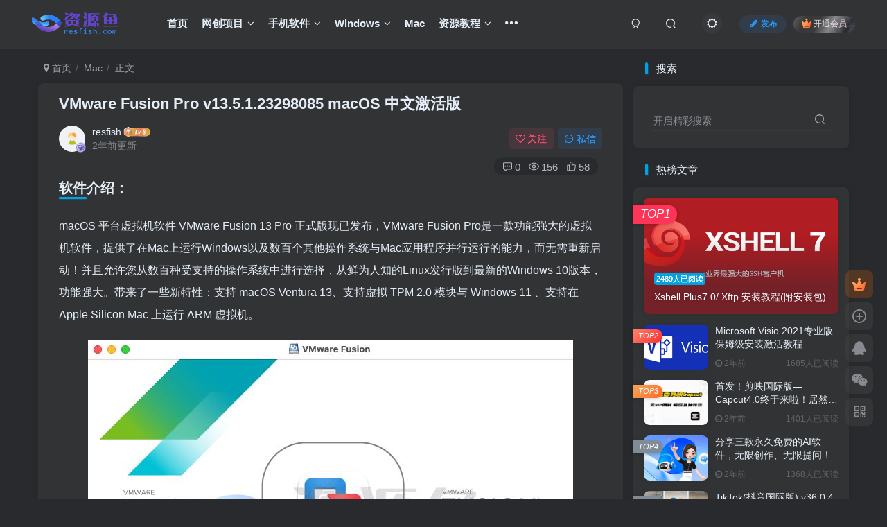

--- FILE ---
content_type: text/html; charset=UTF-8
request_url: https://resfish.com/1598.html
body_size: 28419
content:
<!DOCTYPE HTML>
<html lang="zh-Hans">
    
<head>
	<meta charset="UTF-8">
	<link rel="dns-prefetch" href="//apps.bdimg.com">
	<meta http-equiv="X-UA-Compatible" content="IE=edge,chrome=1">
	<meta name="viewport" content="width=device-width, initial-scale=1.0, user-scalable=0, minimum-scale=1.0, maximum-scale=0.0, viewport-fit=cover">
	<meta http-equiv="Cache-Control" content="no-transform" />
	<meta http-equiv="Cache-Control" content="no-siteapp" />
	<meta name='robots' content='max-image-preview:large' />
	<style>img:is([sizes="auto" i], [sizes^="auto," i]) { contain-intrinsic-size: 3000px 1500px }</style>
	<title>VMware Fusion Pro v13.5.1.23298085 macOS 中文激活版Windows-安卓-Mac-ios-实用-破解-软件-资源-教程-分享-资源鱼</title><meta name="keywords" content="Mac">
<meta name="description" content="软件介绍： macOS 平台虚拟机软件 VMware Fusion 13 Pro 正式版现已发布，VMware Fusion Pro是一款功能强大的虚拟机软件，提供了在Mac上运行Windows以及数百个其他操作系统与Mac应用程序并行运行的能力，而无需重新启动！并且允许您从数百种受支持的操作系统中进行选择，从鲜为人知的Linux发行版到最新的Windows 10版本，功能强大。带来了一些新特性：">
<link rel="canonical" href="https://resfish.com/1598.html" />
<link rel='stylesheet' id='wp-block-library-css' href='https://resfish.com/wp-includes/css/dist/block-library/style.min.css?ver=6.8.1' type='text/css' media='all' />
<style id='classic-theme-styles-inline-css' type='text/css'>
/*! This file is auto-generated */
.wp-block-button__link{color:#fff;background-color:#32373c;border-radius:9999px;box-shadow:none;text-decoration:none;padding:calc(.667em + 2px) calc(1.333em + 2px);font-size:1.125em}.wp-block-file__button{background:#32373c;color:#fff;text-decoration:none}
</style>
<style id='global-styles-inline-css' type='text/css'>
:root{--wp--preset--aspect-ratio--square: 1;--wp--preset--aspect-ratio--4-3: 4/3;--wp--preset--aspect-ratio--3-4: 3/4;--wp--preset--aspect-ratio--3-2: 3/2;--wp--preset--aspect-ratio--2-3: 2/3;--wp--preset--aspect-ratio--16-9: 16/9;--wp--preset--aspect-ratio--9-16: 9/16;--wp--preset--color--black: #000000;--wp--preset--color--cyan-bluish-gray: #abb8c3;--wp--preset--color--white: #ffffff;--wp--preset--color--pale-pink: #f78da7;--wp--preset--color--vivid-red: #cf2e2e;--wp--preset--color--luminous-vivid-orange: #ff6900;--wp--preset--color--luminous-vivid-amber: #fcb900;--wp--preset--color--light-green-cyan: #7bdcb5;--wp--preset--color--vivid-green-cyan: #00d084;--wp--preset--color--pale-cyan-blue: #8ed1fc;--wp--preset--color--vivid-cyan-blue: #0693e3;--wp--preset--color--vivid-purple: #9b51e0;--wp--preset--gradient--vivid-cyan-blue-to-vivid-purple: linear-gradient(135deg,rgba(6,147,227,1) 0%,rgb(155,81,224) 100%);--wp--preset--gradient--light-green-cyan-to-vivid-green-cyan: linear-gradient(135deg,rgb(122,220,180) 0%,rgb(0,208,130) 100%);--wp--preset--gradient--luminous-vivid-amber-to-luminous-vivid-orange: linear-gradient(135deg,rgba(252,185,0,1) 0%,rgba(255,105,0,1) 100%);--wp--preset--gradient--luminous-vivid-orange-to-vivid-red: linear-gradient(135deg,rgba(255,105,0,1) 0%,rgb(207,46,46) 100%);--wp--preset--gradient--very-light-gray-to-cyan-bluish-gray: linear-gradient(135deg,rgb(238,238,238) 0%,rgb(169,184,195) 100%);--wp--preset--gradient--cool-to-warm-spectrum: linear-gradient(135deg,rgb(74,234,220) 0%,rgb(151,120,209) 20%,rgb(207,42,186) 40%,rgb(238,44,130) 60%,rgb(251,105,98) 80%,rgb(254,248,76) 100%);--wp--preset--gradient--blush-light-purple: linear-gradient(135deg,rgb(255,206,236) 0%,rgb(152,150,240) 100%);--wp--preset--gradient--blush-bordeaux: linear-gradient(135deg,rgb(254,205,165) 0%,rgb(254,45,45) 50%,rgb(107,0,62) 100%);--wp--preset--gradient--luminous-dusk: linear-gradient(135deg,rgb(255,203,112) 0%,rgb(199,81,192) 50%,rgb(65,88,208) 100%);--wp--preset--gradient--pale-ocean: linear-gradient(135deg,rgb(255,245,203) 0%,rgb(182,227,212) 50%,rgb(51,167,181) 100%);--wp--preset--gradient--electric-grass: linear-gradient(135deg,rgb(202,248,128) 0%,rgb(113,206,126) 100%);--wp--preset--gradient--midnight: linear-gradient(135deg,rgb(2,3,129) 0%,rgb(40,116,252) 100%);--wp--preset--font-size--small: 13px;--wp--preset--font-size--medium: 20px;--wp--preset--font-size--large: 36px;--wp--preset--font-size--x-large: 42px;--wp--preset--spacing--20: 0.44rem;--wp--preset--spacing--30: 0.67rem;--wp--preset--spacing--40: 1rem;--wp--preset--spacing--50: 1.5rem;--wp--preset--spacing--60: 2.25rem;--wp--preset--spacing--70: 3.38rem;--wp--preset--spacing--80: 5.06rem;--wp--preset--shadow--natural: 6px 6px 9px rgba(0, 0, 0, 0.2);--wp--preset--shadow--deep: 12px 12px 50px rgba(0, 0, 0, 0.4);--wp--preset--shadow--sharp: 6px 6px 0px rgba(0, 0, 0, 0.2);--wp--preset--shadow--outlined: 6px 6px 0px -3px rgba(255, 255, 255, 1), 6px 6px rgba(0, 0, 0, 1);--wp--preset--shadow--crisp: 6px 6px 0px rgba(0, 0, 0, 1);}:where(.is-layout-flex){gap: 0.5em;}:where(.is-layout-grid){gap: 0.5em;}body .is-layout-flex{display: flex;}.is-layout-flex{flex-wrap: wrap;align-items: center;}.is-layout-flex > :is(*, div){margin: 0;}body .is-layout-grid{display: grid;}.is-layout-grid > :is(*, div){margin: 0;}:where(.wp-block-columns.is-layout-flex){gap: 2em;}:where(.wp-block-columns.is-layout-grid){gap: 2em;}:where(.wp-block-post-template.is-layout-flex){gap: 1.25em;}:where(.wp-block-post-template.is-layout-grid){gap: 1.25em;}.has-black-color{color: var(--wp--preset--color--black) !important;}.has-cyan-bluish-gray-color{color: var(--wp--preset--color--cyan-bluish-gray) !important;}.has-white-color{color: var(--wp--preset--color--white) !important;}.has-pale-pink-color{color: var(--wp--preset--color--pale-pink) !important;}.has-vivid-red-color{color: var(--wp--preset--color--vivid-red) !important;}.has-luminous-vivid-orange-color{color: var(--wp--preset--color--luminous-vivid-orange) !important;}.has-luminous-vivid-amber-color{color: var(--wp--preset--color--luminous-vivid-amber) !important;}.has-light-green-cyan-color{color: var(--wp--preset--color--light-green-cyan) !important;}.has-vivid-green-cyan-color{color: var(--wp--preset--color--vivid-green-cyan) !important;}.has-pale-cyan-blue-color{color: var(--wp--preset--color--pale-cyan-blue) !important;}.has-vivid-cyan-blue-color{color: var(--wp--preset--color--vivid-cyan-blue) !important;}.has-vivid-purple-color{color: var(--wp--preset--color--vivid-purple) !important;}.has-black-background-color{background-color: var(--wp--preset--color--black) !important;}.has-cyan-bluish-gray-background-color{background-color: var(--wp--preset--color--cyan-bluish-gray) !important;}.has-white-background-color{background-color: var(--wp--preset--color--white) !important;}.has-pale-pink-background-color{background-color: var(--wp--preset--color--pale-pink) !important;}.has-vivid-red-background-color{background-color: var(--wp--preset--color--vivid-red) !important;}.has-luminous-vivid-orange-background-color{background-color: var(--wp--preset--color--luminous-vivid-orange) !important;}.has-luminous-vivid-amber-background-color{background-color: var(--wp--preset--color--luminous-vivid-amber) !important;}.has-light-green-cyan-background-color{background-color: var(--wp--preset--color--light-green-cyan) !important;}.has-vivid-green-cyan-background-color{background-color: var(--wp--preset--color--vivid-green-cyan) !important;}.has-pale-cyan-blue-background-color{background-color: var(--wp--preset--color--pale-cyan-blue) !important;}.has-vivid-cyan-blue-background-color{background-color: var(--wp--preset--color--vivid-cyan-blue) !important;}.has-vivid-purple-background-color{background-color: var(--wp--preset--color--vivid-purple) !important;}.has-black-border-color{border-color: var(--wp--preset--color--black) !important;}.has-cyan-bluish-gray-border-color{border-color: var(--wp--preset--color--cyan-bluish-gray) !important;}.has-white-border-color{border-color: var(--wp--preset--color--white) !important;}.has-pale-pink-border-color{border-color: var(--wp--preset--color--pale-pink) !important;}.has-vivid-red-border-color{border-color: var(--wp--preset--color--vivid-red) !important;}.has-luminous-vivid-orange-border-color{border-color: var(--wp--preset--color--luminous-vivid-orange) !important;}.has-luminous-vivid-amber-border-color{border-color: var(--wp--preset--color--luminous-vivid-amber) !important;}.has-light-green-cyan-border-color{border-color: var(--wp--preset--color--light-green-cyan) !important;}.has-vivid-green-cyan-border-color{border-color: var(--wp--preset--color--vivid-green-cyan) !important;}.has-pale-cyan-blue-border-color{border-color: var(--wp--preset--color--pale-cyan-blue) !important;}.has-vivid-cyan-blue-border-color{border-color: var(--wp--preset--color--vivid-cyan-blue) !important;}.has-vivid-purple-border-color{border-color: var(--wp--preset--color--vivid-purple) !important;}.has-vivid-cyan-blue-to-vivid-purple-gradient-background{background: var(--wp--preset--gradient--vivid-cyan-blue-to-vivid-purple) !important;}.has-light-green-cyan-to-vivid-green-cyan-gradient-background{background: var(--wp--preset--gradient--light-green-cyan-to-vivid-green-cyan) !important;}.has-luminous-vivid-amber-to-luminous-vivid-orange-gradient-background{background: var(--wp--preset--gradient--luminous-vivid-amber-to-luminous-vivid-orange) !important;}.has-luminous-vivid-orange-to-vivid-red-gradient-background{background: var(--wp--preset--gradient--luminous-vivid-orange-to-vivid-red) !important;}.has-very-light-gray-to-cyan-bluish-gray-gradient-background{background: var(--wp--preset--gradient--very-light-gray-to-cyan-bluish-gray) !important;}.has-cool-to-warm-spectrum-gradient-background{background: var(--wp--preset--gradient--cool-to-warm-spectrum) !important;}.has-blush-light-purple-gradient-background{background: var(--wp--preset--gradient--blush-light-purple) !important;}.has-blush-bordeaux-gradient-background{background: var(--wp--preset--gradient--blush-bordeaux) !important;}.has-luminous-dusk-gradient-background{background: var(--wp--preset--gradient--luminous-dusk) !important;}.has-pale-ocean-gradient-background{background: var(--wp--preset--gradient--pale-ocean) !important;}.has-electric-grass-gradient-background{background: var(--wp--preset--gradient--electric-grass) !important;}.has-midnight-gradient-background{background: var(--wp--preset--gradient--midnight) !important;}.has-small-font-size{font-size: var(--wp--preset--font-size--small) !important;}.has-medium-font-size{font-size: var(--wp--preset--font-size--medium) !important;}.has-large-font-size{font-size: var(--wp--preset--font-size--large) !important;}.has-x-large-font-size{font-size: var(--wp--preset--font-size--x-large) !important;}
:where(.wp-block-post-template.is-layout-flex){gap: 1.25em;}:where(.wp-block-post-template.is-layout-grid){gap: 1.25em;}
:where(.wp-block-columns.is-layout-flex){gap: 2em;}:where(.wp-block-columns.is-layout-grid){gap: 2em;}
:root :where(.wp-block-pullquote){font-size: 1.5em;line-height: 1.6;}
</style>
<link rel='stylesheet' id='_bootstrap-css' href='https://resfish.com/wp-content/themes/zibll/css/bootstrap.min.css?ver=7.8' type='text/css' media='all' />
<link rel='stylesheet' id='_fontawesome-css' href='https://resfish.com/wp-content/themes/zibll/css/font-awesome.min.css?ver=7.8' type='text/css' media='all' />
<link rel='stylesheet' id='_main-css' href='https://resfish.com/wp-content/themes/zibll/css/main.min.css?ver=7.8' type='text/css' media='all' />
<link rel='stylesheet' id='_forums-css' href='https://resfish.com/wp-content/themes/zibll/inc/functions/bbs/assets/css/main.min.css?ver=7.8' type='text/css' media='all' />
<script type="text/javascript" src="https://resfish.com/wp-content/themes/zibll/js/libs/jquery.min.js?ver=7.8" id="jquery-js"></script>
<link rel='shortcut icon' href='https://resfish.com/wp-content/uploads/2024/03/logo.jpg'><link rel='icon' href='https://resfish.com/wp-content/uploads/2024/03/logo.jpg'><link rel='apple-touch-icon-precomposed' href='https://resfish.com/wp-content/uploads/2024/03/logo.jpg'><meta name='msapplication-TileImage' content='https://resfish.com/wp-content/uploads/2024/03/logo.jpg'><style>.header{--header-bg:var(--main-bg-color);--header-color:var(--main-color);}body{--theme-color:#00a2e3;--focus-shadow-color:rgba(0,162,227,.4);--focus-color-opacity1:rgba(0,162,227,.1);--mian-max-width:1200px;}/*导航栏字体加粗*/
ul.nav {font-weight: 700;}
.enlighter-default .enlighter{max-height:400px;overflow-y:auto !important;}.posts-item .item-heading>a {font-weight: bold;color: unset;}@media (max-width:640px) {
		.meta-right .meta-like{
			display: unset !important;
		}
	}</style>
<!--HEADER_CODE_START-->
<script>
(function(){
var el = document.createElement("script");
el.src = "https://lf1-cdn-tos.bytegoofy.com/goofy/ttzz/push.js?6fb9b445a02a41c403e092661c4ba6d27deb9487dce7ed62313212129c4244a219d1c501ebd3301f5e2290626f5b53d078c8250527fa0dfd9783a026ff3cf719";
el.id = "ttzz";
var s = document.getElementsByTagName("script")[0];
s.parentNode.insertBefore(el, s);
})(window)
</script>
<script type="text/javascript" src="//api.tongjiniao.com/c?_=631258429114839040" async></script>

<!--HEADER_CODE_END-->
<meta name='apple-mobile-web-app-title' content='资源鱼'><!--[if IE]><script src="https://resfish.com/wp-content/themes/zibll/js/libs/html5.min.js"></script><![endif]--><link rel="icon" href="https://resfish.com/wp-content/uploads/2024/05/cropped-20240506161728869-logo-32x32.jpg" sizes="32x32" />
<link rel="icon" href="https://resfish.com/wp-content/uploads/2024/05/cropped-20240506161728869-logo-192x192.jpg" sizes="192x192" />
<link rel="apple-touch-icon" href="https://resfish.com/wp-content/uploads/2024/05/cropped-20240506161728869-logo-180x180.jpg" />
<meta name="msapplication-TileImage" content="https://resfish.com/wp-content/uploads/2024/05/cropped-20240506161728869-logo-270x270.jpg" />
	</head>
<body class="wp-singular post-template-default single single-post postid-1598 single-format-standard wp-theme-zibll dark-theme nav-fixed site-layout-2">
			    <header class="header header-layout-1">
        <nav class="navbar navbar-top center">
            <div class="container-fluid container-header">
                <div class="navbar-header">
			<div class="navbar-brand"><a class="navbar-logo" href="https://resfish.com"><img src="https://resfish.com/wp-content/uploads/2024/05/20240509133046334-新版水印.png" switch-src="https://resfish.com/wp-content/uploads/2024/05/20240509133046334-新版水印.png" alt="资源鱼" >
			</a></div>
			<button type="button" data-toggle-class="mobile-navbar-show" data-target="body" class="navbar-toggle"><i class="em12 css-icon i-menu"><i></i></i></button><a class="main-search-btn navbar-toggle" href="javascript:;"><svg class="icon" aria-hidden="true"><use xlink:href="#icon-search"></use></svg></a>
		</div>                <div class="collapse navbar-collapse">
                    <ul class="nav navbar-nav"><li id="menu-item-326" class="menu-item menu-item-type-custom menu-item-object-custom menu-item-home menu-item-326"><a href="https://resfish.com/">首页</a></li>
<li id="menu-item-9757" class="menu-item menu-item-type-taxonomy menu-item-object-category menu-item-has-children menu-item-9757"><a href="https://resfish.com/category/wcxm">网创项目</a>
<ul class="sub-menu">
	<li id="menu-item-9759" class="menu-item menu-item-type-taxonomy menu-item-object-category menu-item-9759"><a href="https://resfish.com/category/wcxm/zcw">中创网</a></li>
	<li id="menu-item-9758" class="menu-item menu-item-type-taxonomy menu-item-object-category menu-item-9758"><a href="https://resfish.com/category/wcxm/mpw">冒泡网</a></li>
	<li id="menu-item-9760" class="menu-item menu-item-type-taxonomy menu-item-object-category menu-item-9760"><a href="https://resfish.com/category/wcxm/fyw">福缘网</a></li>
</ul>
</li>
<li id="menu-item-176" class="menu-item menu-item-type-taxonomy menu-item-object-category menu-item-has-children menu-item-176"><a href="https://resfish.com/category/sjrj">手机软件</a>
<ul class="sub-menu">
	<li id="menu-item-177" class="menu-item menu-item-type-taxonomy menu-item-object-category menu-item-has-children menu-item-177"><a href="https://resfish.com/category/sjrj/android">安卓软件</a>
	<ul class="sub-menu">
		<li id="menu-item-1116" class="menu-item menu-item-type-taxonomy menu-item-object-category menu-item-1116"><a href="https://resfish.com/category/sjrj/android/office-android">办公文档</a></li>
		<li id="menu-item-1111" class="menu-item menu-item-type-taxonomy menu-item-object-category menu-item-1111"><a href="https://resfish.com/category/sjrj/android/video">视频音频</a></li>
		<li id="menu-item-1117" class="menu-item menu-item-type-taxonomy menu-item-object-category menu-item-1117"><a href="https://resfish.com/category/sjrj/android/xsts">小说听书</a></li>
		<li id="menu-item-1118" class="menu-item menu-item-type-taxonomy menu-item-object-category menu-item-1118"><a href="https://resfish.com/category/sjrj/android/photo">相机美图</a></li>
		<li id="menu-item-1113" class="menu-item menu-item-type-taxonomy menu-item-object-category menu-item-1113"><a href="https://resfish.com/category/sjrj/android/learn">生活学习</a></li>
		<li id="menu-item-1112" class="menu-item menu-item-type-taxonomy menu-item-object-category menu-item-1112"><a href="https://resfish.com/category/sjrj/android/ai">AI工具</a></li>
		<li id="menu-item-1114" class="menu-item menu-item-type-taxonomy menu-item-object-category menu-item-1114"><a href="https://resfish.com/category/sjrj/android/scripts">脚本引流</a></li>
		<li id="menu-item-1115" class="menu-item menu-item-type-taxonomy menu-item-object-category menu-item-1115"><a href="https://resfish.com/category/sjrj/android/other">其它工具</a></li>
	</ul>
</li>
	<li id="menu-item-173" class="menu-item menu-item-type-taxonomy menu-item-object-category menu-item-has-children menu-item-173"><a href="https://resfish.com/category/sjrj/ios">苹果软件</a>
	<ul class="sub-menu">
		<li id="menu-item-6270" class="menu-item menu-item-type-taxonomy menu-item-object-category menu-item-6270"><a href="https://resfish.com/category/sjrj/ios/shxx">生活学习</a></li>
		<li id="menu-item-6269" class="menu-item menu-item-type-taxonomy menu-item-object-category menu-item-6269"><a href="https://resfish.com/category/sjrj/ios/yytx-ios">影音图像</a></li>
		<li id="menu-item-6271" class="menu-item menu-item-type-taxonomy menu-item-object-category menu-item-6271"><a href="https://resfish.com/category/sjrj/ios/xtxg-ios">系统相关</a></li>
		<li id="menu-item-6268" class="menu-item menu-item-type-taxonomy menu-item-object-category menu-item-6268"><a href="https://resfish.com/category/sjrj/ios/qtgj">其它工具</a></li>
	</ul>
</li>
</ul>
</li>
<li id="menu-item-175" class="menu-item menu-item-type-taxonomy menu-item-object-category menu-item-has-children menu-item-175"><a href="https://resfish.com/category/windows">Windows</a>
<ul class="sub-menu">
	<li id="menu-item-316" class="menu-item menu-item-type-taxonomy menu-item-object-category menu-item-316"><a href="https://resfish.com/category/windows/design-software">设计软件</a></li>
	<li id="menu-item-317" class="menu-item menu-item-type-taxonomy menu-item-object-category menu-item-317"><a href="https://resfish.com/category/windows/development-software">开发软件</a></li>
	<li id="menu-item-320" class="menu-item menu-item-type-taxonomy menu-item-object-category menu-item-320"><a href="https://resfish.com/category/windows/yytx">影音图像</a></li>
	<li id="menu-item-2960" class="menu-item menu-item-type-taxonomy menu-item-object-category menu-item-2960"><a href="https://resfish.com/category/windows/aigc">AI工具</a></li>
	<li id="menu-item-321" class="menu-item menu-item-type-taxonomy menu-item-object-category menu-item-321"><a href="https://resfish.com/category/windows/xtxg">系统相关</a></li>
	<li id="menu-item-318" class="menu-item menu-item-type-taxonomy menu-item-object-category menu-item-318"><a href="https://resfish.com/category/windows/others">其它工具</a></li>
</ul>
</li>
<li id="menu-item-174" class="menu-item menu-item-type-taxonomy menu-item-object-category current-post-ancestor current-menu-parent current-post-parent menu-item-174"><a href="https://resfish.com/category/mac">Mac</a></li>
<li id="menu-item-322" class="menu-item menu-item-type-taxonomy menu-item-object-category menu-item-has-children menu-item-322"><a href="https://resfish.com/category/zyjc">资源教程</a>
<ul class="sub-menu">
	<li id="menu-item-324" class="menu-item menu-item-type-taxonomy menu-item-object-category menu-item-324"><a href="https://resfish.com/category/zyjc/video-course">视频课程</a></li>
	<li id="menu-item-325" class="menu-item menu-item-type-taxonomy menu-item-object-category menu-item-325"><a href="https://resfish.com/category/zyjc/ymcj">源码插件</a></li>
	<li id="menu-item-323" class="menu-item menu-item-type-taxonomy menu-item-object-category menu-item-323"><a href="https://resfish.com/category/zyjc/jsjc">技术教程</a></li>
	<li id="menu-item-2959" class="menu-item menu-item-type-taxonomy menu-item-object-category menu-item-2959"><a href="https://resfish.com/category/zyjc/templates">素材模板</a></li>
	<li id="menu-item-2958" class="menu-item menu-item-type-taxonomy menu-item-object-category menu-item-2958"><a href="https://resfish.com/category/zyjc/movie">影视片源</a></li>
</ul>
</li>
<li id="menu-item-9475" class="menu-item menu-item-type-custom menu-item-object-custom menu-item-9475"><a href="https://dj.resfish.com/">热门短剧</a></li>
<li id="menu-item-172" class="menu-item menu-item-type-taxonomy menu-item-object-category menu-item-172"><a href="https://resfish.com/category/worth-seeing">值得一看</a></li>
<li id="menu-item-333" class="menu-item menu-item-type-post_type menu-item-object-page menu-item-333"><a href="https://resfish.com/faq">树洞</a></li>
</ul><div class="navbar-form navbar-right hide show-nav-but" style="margin-right:-10px;"><a data-toggle-class data-target=".nav.navbar-nav" href="javascript:;" class="but"><svg class="" aria-hidden="true" data-viewBox="0 0 1024 1024" viewBox="0 0 1024 1024"><use xlink:href="#icon-menu_2"></use></svg></a></div><div class="navbar-form navbar-right navbar-but"><span class="newadd-btns hover-show but nowave c-blue radius">
                    <i class="fa fa-fw fa-pencil"></i>发布
                    <div class="hover-show-con dropdown-menu drop-newadd"><a rel="nofollow" class="btn-newadd" href="https://resfish.com/newposts"><icon class="jb-green"><i class="fa fa-pencil-square"></i></icon><text>发布文章</text></a><a class="signin-loader btn-newadd" href="javascript:;"><icon class="jb-pink"><svg class="icon" aria-hidden="true"><use xlink:href="#icon-topic"></use></svg></icon><text>创建话题</text></a><a class="signin-loader plate-add btn-newadd" href="javascript:;"><icon class="jb-yellow"><svg class="icon" aria-hidden="true"><use xlink:href="#icon-plate-fill"></use></svg></icon><text>创建版块</text></a><a rel="nofollow" class="btn-newadd" href="https://resfish.com/posts-edit"><icon class="jb-blue"><svg class="icon" aria-hidden="true"><use xlink:href="#icon-posts"></use></svg></icon><text>发布帖子</text></a></div>
                </span><span class="hover-show inline-block"><a class="signin-loader but jb-red radius payvip-icon ml10" href="javascript:;"><svg class="em12 mr3" aria-hidden="true" data-viewBox="0 0 1024 1024" viewBox="0 0 1024 1024"><use xlink:href="#icon-vip_1"></use></svg>开通会员</a><div class="sub-menu hover-show-con sub-vip-card"><div class="vip-card pointer level-1 vip-theme1 signin-loader" vip-level="1">
    <div class="abs-center vip-baicon"><img  class="lazyload img-icon " src="https://resfish.com/wp-content/themes/zibll/img/thumbnail-null.svg" data-src="https://resfish.com/wp-content/themes/zibll/img/vip-1.svg" title="年费会员" alt="年费会员"></div><div class="vip-img abs-right"><img  class="lazyload img-icon " src="https://resfish.com/wp-content/themes/zibll/img/thumbnail-null.svg" data-src="https://resfish.com/wp-content/themes/zibll/img/vip-1.svg" title="年费会员" alt="年费会员"></div><div class="relative"><div class="vip-name mb10"><span class="mr6"><img  class="lazyload img-icon " src="https://resfish.com/wp-content/themes/zibll/img/thumbnail-null.svg" data-src="https://resfish.com/wp-content/themes/zibll/img/vip-1.svg" title="年费会员" alt="年费会员"></span>开通年费会员</div><ul class="mb10 relative"><li>全站资源免费下载</li>
<li>每日持续更新资源</li>
<li>享高速下载通道</li>
<li>享专业软件远程安装</li></ul><a class="but jb-blue radius payvip-button" href="javascript:;">开通年费会员</a></div>
    </div><div class="vip-card pointer level-2 vip-theme2 signin-loader" vip-level="2">
    <div class="abs-center vip-baicon"><img  class="lazyload img-icon " src="https://resfish.com/wp-content/themes/zibll/img/thumbnail-null.svg" data-src="https://resfish.com/wp-content/themes/zibll/img/vip-2.svg" title="永久会员" alt="永久会员"></div><div class="vip-img abs-right"><img  class="lazyload img-icon " src="https://resfish.com/wp-content/themes/zibll/img/thumbnail-null.svg" data-src="https://resfish.com/wp-content/themes/zibll/img/vip-2.svg" title="永久会员" alt="永久会员"></div><div class="relative"><div class="vip-name mb10"><span class="mr6"><img  class="lazyload img-icon " src="https://resfish.com/wp-content/themes/zibll/img/thumbnail-null.svg" data-src="https://resfish.com/wp-content/themes/zibll/img/vip-2.svg" title="永久会员" alt="永久会员"></span>开通永久会员</div><ul class="mb10 relative"><li>全站资源免费下载</li>
<li>每日持续更新资源</li>
<li>项目课程软件引流</li>
<li>VIP用户专属QQ群</li></ul><a class="but jb-blue radius payvip-button" href="javascript:;">开通永久会员</a></div>
    </div></div></span></div><div class="navbar-form navbar-right"><a href="javascript:;" class="toggle-theme toggle-radius"><i class="fa fa-toggle-theme"></i></a></div><div class="navbar-form navbar-right">
					<ul class="list-inline splitters relative">
						<li><a href="javascript:;" class="btn signin-loader"><svg class="icon" aria-hidden="true" data-viewBox="50 0 924 924" viewBox="50 0 924 924"><use xlink:href="#icon-user"></use></svg></a>
							<ul class="sub-menu">
							<div class="padding-10"><div class="sub-user-box"><div class="text-center"><div><a class="em09 signin-loader but jb-red radius4 payvip-icon btn-block mt10" href="javascript:;"><svg class="em12 mr10" aria-hidden="true" data-viewBox="0 0 1024 1024" viewBox="0 0 1024 1024"><use xlink:href="#icon-vip_1"></use></svg>开通会员 尊享会员权益</a></div><div class="flex jsa header-user-href"><a href="javascript:;" class="signin-loader"><div class="badg mb6 toggle-radius c-blue"><svg class="icon" aria-hidden="true" data-viewBox="50 0 924 924" viewBox="50 0 924 924"><use xlink:href="#icon-user"></use></svg></div><div class="c-blue">登录</div></a><a href="javascript:;" class="signup-loader"><div class="badg mb6 toggle-radius c-green"><svg class="icon" aria-hidden="true"><use xlink:href="#icon-signup"></use></svg></div><div class="c-green">注册</div></a><a target="_blank" rel="nofollow" href="https://resfish.com/user-sign?tab=resetpassword&redirect_to=https://resfish.com/1598.html"><div class="badg mb6 toggle-radius c-purple"><svg class="icon" aria-hidden="true"><use xlink:href="#icon-user_rp"></use></svg></div><div class="c-purple">找回密码</div></a></div></div></div></div>
							</ul>
						</li><li class="relative"><a class="main-search-btn btn nav-search-btn" href="javascript:;"><svg class="icon" aria-hidden="true"><use xlink:href="#icon-search"></use></svg></a></li>
					</ul>
				</div>                </div>
            </div>
        </nav>
    </header>

    <div class="mobile-header">
        <nav mini-touch="mobile-nav" touch-direction="left" class="mobile-navbar visible-xs-block scroll-y mini-scrollbar left">
            <a href="javascript:;" class="toggle-theme toggle-radius"><i class="fa fa-toggle-theme"></i></a><ul class="mobile-menus theme-box"><li class="menu-item menu-item-type-custom menu-item-object-custom menu-item-home menu-item-326"><a href="https://resfish.com/">首页</a></li>
<li class="menu-item menu-item-type-taxonomy menu-item-object-category menu-item-has-children menu-item-9757"><a href="https://resfish.com/category/wcxm">网创项目</a>
<ul class="sub-menu">
	<li class="menu-item menu-item-type-taxonomy menu-item-object-category menu-item-9759"><a href="https://resfish.com/category/wcxm/zcw">中创网</a></li>
	<li class="menu-item menu-item-type-taxonomy menu-item-object-category menu-item-9758"><a href="https://resfish.com/category/wcxm/mpw">冒泡网</a></li>
	<li class="menu-item menu-item-type-taxonomy menu-item-object-category menu-item-9760"><a href="https://resfish.com/category/wcxm/fyw">福缘网</a></li>
</ul>
</li>
<li class="menu-item menu-item-type-taxonomy menu-item-object-category menu-item-has-children menu-item-176"><a href="https://resfish.com/category/sjrj">手机软件</a>
<ul class="sub-menu">
	<li class="menu-item menu-item-type-taxonomy menu-item-object-category menu-item-177"><a href="https://resfish.com/category/sjrj/android">安卓软件</a></li>
	<li class="menu-item menu-item-type-taxonomy menu-item-object-category menu-item-173"><a href="https://resfish.com/category/sjrj/ios">苹果软件</a></li>
</ul>
</li>
<li class="menu-item menu-item-type-taxonomy menu-item-object-category menu-item-has-children menu-item-175"><a href="https://resfish.com/category/windows">Windows</a>
<ul class="sub-menu">
	<li class="menu-item menu-item-type-taxonomy menu-item-object-category menu-item-316"><a href="https://resfish.com/category/windows/design-software">设计软件</a></li>
	<li class="menu-item menu-item-type-taxonomy menu-item-object-category menu-item-317"><a href="https://resfish.com/category/windows/development-software">开发软件</a></li>
	<li class="menu-item menu-item-type-taxonomy menu-item-object-category menu-item-320"><a href="https://resfish.com/category/windows/yytx">影音图像</a></li>
	<li class="menu-item menu-item-type-taxonomy menu-item-object-category menu-item-2960"><a href="https://resfish.com/category/windows/aigc">AI工具</a></li>
	<li class="menu-item menu-item-type-taxonomy menu-item-object-category menu-item-321"><a href="https://resfish.com/category/windows/xtxg">系统相关</a></li>
	<li class="menu-item menu-item-type-taxonomy menu-item-object-category menu-item-318"><a href="https://resfish.com/category/windows/others">其它工具</a></li>
</ul>
</li>
<li class="menu-item menu-item-type-taxonomy menu-item-object-category current-post-ancestor current-menu-parent current-post-parent menu-item-174"><a href="https://resfish.com/category/mac">Mac</a></li>
<li class="menu-item menu-item-type-taxonomy menu-item-object-category menu-item-has-children menu-item-322"><a href="https://resfish.com/category/zyjc">资源教程</a>
<ul class="sub-menu">
	<li class="menu-item menu-item-type-taxonomy menu-item-object-category menu-item-324"><a href="https://resfish.com/category/zyjc/video-course">视频课程</a></li>
	<li class="menu-item menu-item-type-taxonomy menu-item-object-category menu-item-325"><a href="https://resfish.com/category/zyjc/ymcj">源码插件</a></li>
	<li class="menu-item menu-item-type-taxonomy menu-item-object-category menu-item-323"><a href="https://resfish.com/category/zyjc/jsjc">技术教程</a></li>
	<li class="menu-item menu-item-type-taxonomy menu-item-object-category menu-item-2959"><a href="https://resfish.com/category/zyjc/templates">素材模板</a></li>
	<li class="menu-item menu-item-type-taxonomy menu-item-object-category menu-item-2958"><a href="https://resfish.com/category/zyjc/movie">影视片源</a></li>
</ul>
</li>
<li class="menu-item menu-item-type-custom menu-item-object-custom menu-item-9475"><a href="https://dj.resfish.com/">热门短剧</a></li>
<li class="menu-item menu-item-type-taxonomy menu-item-object-category menu-item-172"><a href="https://resfish.com/category/worth-seeing">值得一看</a></li>
<li class="menu-item menu-item-type-post_type menu-item-object-page menu-item-333"><a href="https://resfish.com/faq">树洞</a></li>
</ul><div class="posts-nav-box" data-title="文章目录"></div><div class="sub-user-box"><div class="text-center"><div><a class="em09 signin-loader but jb-red radius4 payvip-icon btn-block mt10" href="javascript:;"><svg class="em12 mr10" aria-hidden="true" data-viewBox="0 0 1024 1024" viewBox="0 0 1024 1024"><use xlink:href="#icon-vip_1"></use></svg>开通会员 尊享会员权益</a></div><div class="flex jsa header-user-href"><a href="javascript:;" class="signin-loader"><div class="badg mb6 toggle-radius c-blue"><svg class="icon" aria-hidden="true" data-viewBox="50 0 924 924" viewBox="50 0 924 924"><use xlink:href="#icon-user"></use></svg></div><div class="c-blue">登录</div></a><a href="javascript:;" class="signup-loader"><div class="badg mb6 toggle-radius c-green"><svg class="icon" aria-hidden="true"><use xlink:href="#icon-signup"></use></svg></div><div class="c-green">注册</div></a><a target="_blank" rel="nofollow" href="https://resfish.com/user-sign?tab=resetpassword&redirect_to=https://resfish.com/1598.html"><div class="badg mb6 toggle-radius c-purple"><svg class="icon" aria-hidden="true"><use xlink:href="#icon-user_rp"></use></svg></div><div class="c-purple">找回密码</div></a></div></div></div><div class="mobile-nav-widget"></div>        </nav>
        <div class="fixed-body" data-toggle-class="mobile-navbar-show" data-target="body"></div>
    </div>
    <div class="container fluid-widget"></div><main role="main" class="container">
    <div class="content-wrap">
        <div class="content-layout">
            <ul class="breadcrumb">
		<li><a href="https://resfish.com"><i class="fa fa-map-marker"></i> 首页</a></li><li>
		<a href="https://resfish.com/category/mac">Mac</a> </li><li> 正文</li></ul><article class="article main-bg theme-box box-body radius8 main-shadow"><div class="article-header theme-box clearfix relative"><h1 class="article-title"> <a href="https://resfish.com/1598.html">VMware Fusion Pro v13.5.1.23298085 macOS 中文激活版</a></h1><div class="article-avatar"><div class="user-info flex ac article-avatar"><a href="https://resfish.com/author/1"><span class="avatar-img"><img alt="resfish的头像Windows-安卓-Mac-ios-实用-破解-软件-资源-教程-分享-资源鱼" src="https://resfish.com/wp-content/themes/zibll/img/avatar-default.png" data-src="//resfish.com/wp-content/themes/zibll/img/avatar-default.png" class="lazyload avatar avatar-id-1"><img class="lazyload avatar-badge" src="https://resfish.com/wp-content/themes/zibll/img/thumbnail.svg" data-src="https://resfish.com/wp-content/themes/zibll/img/vip-2.svg" data-toggle="tooltip" title="永久会员" alt="永久会员"></span></a><div class="user-right flex flex1 ac jsb ml10"><div class="flex1"><name class="flex ac flex1"><a class="display-name text-ellipsis " href="https://resfish.com/author/1">resfish</a><img  class="lazyload img-icon ml3" src="https://resfish.com/wp-content/themes/zibll/img/thumbnail-null.svg" data-src="https://resfish.com/wp-content/themes/zibll/img/user-level-6.png" data-toggle="tooltip" title="LV6" alt="等级-LV6Windows-安卓-Mac-ios-实用-破解-软件-资源-教程-分享-资源鱼"></name><div class="px12-sm muted-2-color text-ellipsis"><span data-toggle="tooltip" data-placement="bottom" title="2024年05月14日 21:53发布">2年前更新</span></div></div><div class="flex0 user-action"><a href="javascript:;" class="px12-sm ml10 follow but c-red signin-loader" data-pid="1"><count><i class="fa fa-heart-o mr3" aria-hidden="true"></i>关注</count></a><a class="signin-loader ml6 but c-blue px12-sm" href="javascript:;"><svg class="icon" aria-hidden="true"><use xlink:href="#icon-private"></use></svg>私信</a></div></div></div><div class="relative"><i class="line-form-line"></i><div class="flex ac single-metabox abs-right"><div class="post-metas"><item class="meta-comm"><a rel="nofollow" data-toggle="tooltip" title="去评论" href="javascript:(scrollTo('#comments',-50));"><svg class="icon" aria-hidden="true"><use xlink:href="#icon-comment"></use></svg>0</a></item><item class="meta-view"><svg class="icon" aria-hidden="true"><use xlink:href="#icon-view"></use></svg>156</item><item class="meta-like"><svg class="icon" aria-hidden="true"><use xlink:href="#icon-like"></use></svg>58</item></div><div class="clearfix ml6"></div></div></div></div></div>    <div class="article-content">
                        <div data-nav="posts"class="theme-box wp-posts-content">
            <h2>软件介绍：</h2>
<p>macOS 平台虚拟机软件 VMware Fusion 13 Pro 正式版现已发布，VMware Fusion Pro是一款功能强大的虚拟机软件，提供了在Mac上运行Windows以及数百个其他操作系统与Mac应用程序并行运行的能力，而无需重新启动！并且允许您从数百种受支持的操作系统中进行选择，从鲜为人知的Linux发行版到最新的Windows 10版本，功能强大。带来了一些新特性：支持 macOS Ventura 13、支持虚拟 TPM 2.0 模块与 Windows 11 、支持在 Apple Silicon Mac 上运行 ARM 虚拟机。</p>
<figure class="aligncenter size-full"><img alt="图片[1]Windows-安卓-Mac-ios-实用-破解-软件-资源-教程-分享-VMware Fusion Pro v13.5.1.23298085 macOS 中文激活版Windows-安卓-Mac-ios-实用-破解-软件-资源-教程-分享-资源鱼" decoding="async" class="wp-image-3939" src="//resfish.com/wp-content/uploads/2024/05/20240514215358666-20240514135358-66436cf6a5603.jpg" /><figcaption class="wp-element-caption">VMware Fusion Pro</figcaption></figure>
<figure class="wp-block-image size-full"><img alt="图片[2]Windows-安卓-Mac-ios-实用-破解-软件-资源-教程-分享-VMware Fusion Pro v13.5.1.23298085 macOS 中文激活版Windows-安卓-Mac-ios-实用-破解-软件-资源-教程-分享-资源鱼" decoding="async" class="wp-image-3940" src="//resfish.com/wp-content/uploads/2024/05/20240514215358690-20240514135358-66436cf6ab4f6.jpg" /></figure>
<p>&nbsp;</p>
<h2>新版变化</h2>
<p><a href="https://resfish.com/?golink=aHR0cHM6Ly9kb2NzLnZtd2FyZS5jb20vY24vVk13YXJlLUZ1c2lvbi9pbmRleC5odG1s" >https://docs.vmware.com/cn/VMware-Fusion/index.html</a></p>
<p>&nbsp;</p>
<h2>功能特色</h2>
<p><span style="color: #3366ff;"><strong>在Mac上运行几乎任何操作系统</strong></span></p>
<p>在Mac上运行Windows只是一个开始。从数百种受支持的操作系统中进行选择，从云就绪的Linux发行版到英特尔或苹果硅Mac上的最新Windows 11，所有这些都无需重新启动。</p>
<p><span style="color: #3366ff;"><strong>改进vSphere连接</strong></span></p>
<p>连接到远程vSphere和ESXi服务器以启动、控制和管理虚拟机和物理主机，并提高对数据中心和主机拓扑的可见性。通过拖放轻松传输虚拟机。</p>
<p><strong><span style="color: #3366ff;">针对任何平台进行开发和测试</span></strong></p>
<p>CLI工具vctl允许您构建、运行和管理具有虚拟机安全性、性能和隔离功能的OCI容器和Kubernetes集群。</p>
<p><span style="color: #3366ff;"><strong>设计和演示软件解决方案</strong></span></p>
<p>由于能够在一台Mac上运行整个虚拟云堆栈，您可以实时演示完整的解决方案，并具有安全的回滚点以返回到有用的配置。</p>
<p><span style="color: #3366ff;"><strong>Apple芯片和英特尔Mac支持</strong></span></p>
<p>Fusion 13 Pro和Player支持在macOS 12 Monterey或macOS 13 Ventura、Intel或Apple Silicon Mac上运行VM。</p>
<p><span style="color: #3366ff;"><strong>怪物虚拟机</strong></span></p>
<p>支持具有多达32个CPU内核、128GB RAM、10TB虚拟磁盘和每个虚拟机8GB vRAM的大规模虚拟机（具有可用硬件）。</p>
<p><span style="color: #3366ff;"><strong>支持Windows11</strong></span></p>
<p>使用具有快速加密功能的全新虚拟可信平台模块在英特尔或Apple芯片硬件上运行Windows 11虚拟机。</p>
<p><span style="color: #3366ff;"><strong>沙盒体验</strong></span></p>
<p>通过禁用集成功能将Mac与Windows隔离开来，让您彼此保护操作系统。</p>
<p><span style="color: #3366ff;"><strong>强大的显卡与eGPU（英特尔）</strong></span></p>
<p>在Windows和Linux中运行支持DirectX 11和OpenGL 4.3的现代游戏和应用，并支持eGPU以提供最佳性能。（DX11和eGPU支持仅限英特尔）</p>
<p><span style="color: #3366ff;"><strong>面向专业人士的虚拟网络</strong></span></p>
<p>使用Fusion Pro创建自定义虚拟网络，包括独特的子网设置、MTU大小、NAT端口转发、降级的网络模拟等。</p>
<p><span style="color: #3366ff;"><strong>系统要求</strong></span></p>
<p>硬件 Intel 或 Apple Silicon Mac 机型。支持 macOS 12 Monterey 或更高版本的 Mac 机型</p>
<p>软件 macOS 12 Monterey 和 macOS 13 Ventura</p>
<p>&nbsp;</p>
<p>&nbsp;</p>
<p>&nbsp;</p>
<p>&nbsp;</p>
<h2>下载地址</h2>
<p>VMware Fusion Pro v13.5.1.23298085 macOS 中文激活版</p>
<div class="tinymce-hide" mce-contenteditable="false">
<p class="hide-before"><div class="hidden-box"><a class="hidden-text signin-loader" href="javascript:;"><i class="fa fa-exclamation-circle"></i>&nbsp;&nbsp;此处内容已隐藏，年费会员可见<br><i class="fa fa-sign-in"></i>&nbsp;&nbsp;请登录后查看特权</a></div></p>
</div>
<p>&nbsp;</p>
                    </div>
        <div class="em09 muted-3-color"><div><span>©</span> 版权声明</div><div class="posts-copyright"><div> <fieldset style="
          border: 1px dashed #009944;
          padding: 10px;
          border-radius: 5px;
          line-height: 2em;
          color: #6d6d6d;
        ">
    <legend align="center" style="
            width: 30%;
            font-size: 15px;
            color:#FFF;
            text-align: center;
            background-color: #008cff;
            border-radius: 5px;
            background-image: linear-gradient(to right, #5fe570, #4fb845); text-align:center;" "=" ">
          文章版权声明
        </legend>
        <p>如果您喜欢本站，<a href="/donate " style="color:green " target="_blank ">点击这儿</a> 不花一分钱捐赠本站</p>
<p>这些信息可能会帮助到你：<a href="/download-help " style="color:#00aeff " target="_blank "><i class="fa fa-arrow-down " aria-hidden="true "></i> 下载帮助</a> | <a href="/download-error " style="color:red " target="_blank
    "><i class="fa fa-exclamation-triangle " aria-hidden="true "></i> 报毒说明</a> | </p>
<p>修改版本安卓软件，加群提示为修改者自留，<b>非本站信息</b>，注意鉴别</p>
<p>网站资源大多存储在云盘，如发现链接失效，请联系我们我们会第一时间更新</p>
<p>本网站的文章部分内容可能来源于网络，仅供大家学习与参考，如有侵权，请联系站长进行删除处理</p>
      </fieldset>
  </div></div></div><div class="text-center theme-box muted-3-color box-body separator em09">THE END</div><div class="theme-box article-tags"><a class="but ml6 radius c-blue" title="查看更多分类文章" href="https://resfish.com/category/mac"><i class="fa fa-folder-open-o" aria-hidden="true"></i>Mac</a><br></div>    </div>
    <div class="text-center muted-3-color box-body em09"></div><div class="text-center post-actions"><a href="javascript:;" data-action="like" class="action action-like" data-pid="1598"><svg class="icon" aria-hidden="true"><use xlink:href="#icon-like"></use></svg><text>点赞</text><count>58</count></a><span class="hover-show dropup action action-share">
        <svg class="icon" aria-hidden="true"><use xlink:href="#icon-share"></use></svg><text>分享</text><div class="zib-widget hover-show-con share-button dropdown-menu"><div><a rel="nofollow" class="share-btn qzone"  target="_blank" title="QQ空间" href="https://sns.qzone.qq.com/cgi-bin/qzshare/cgi_qzshare_onekey?url=https://resfish.com/1598.html&#38;title=VMware Fusion Pro v13.5.1.23298085 macOS 中文激活版Windows-安卓-Mac-ios-实用-破解-软件-资源-教程-分享-资源鱼&#38;pics=https://resfish.com/wp-content/uploads/2024/05/20240515172059727-VMware-Fusion.png&#38;summary=软件介绍： macOS 平台虚拟机软件 VMware Fusion 13 Pro 正式版现已发布，VMware Fusion Pro是一款功能强大的虚拟机软件，提供了在Mac上运行Windows以及数百个其他操作系统与Mac应用程序并行运行的能力，而无需重新启动！并且允许您从数百种受支持的操作系统中进行选择，从鲜为人知的Linux发行版到最新的Windows 10版本，功能强大。带来了一些新..."><icon><svg class="icon" aria-hidden="true"><use xlink:href="#icon-qzone-color"></use></svg></icon><text>QQ空间<text></a><a rel="nofollow" class="share-btn weibo"  target="_blank" title="微博" href="https://service.weibo.com/share/share.php?url=https://resfish.com/1598.html&#38;title=VMware Fusion Pro v13.5.1.23298085 macOS 中文激活版Windows-安卓-Mac-ios-实用-破解-软件-资源-教程-分享-资源鱼&#38;pic=https://resfish.com/wp-content/uploads/2024/05/20240515172059727-VMware-Fusion.png&#38;searchPic=false"><icon><svg class="icon" aria-hidden="true"><use xlink:href="#icon-weibo-color"></use></svg></icon><text>微博<text></a><a rel="nofollow" class="share-btn qq"  target="_blank" title="QQ好友" href="https://connect.qq.com/widget/shareqq/index.html?url=https://resfish.com/1598.html&#38;title=VMware Fusion Pro v13.5.1.23298085 macOS 中文激活版Windows-安卓-Mac-ios-实用-破解-软件-资源-教程-分享-资源鱼&#38;pics=https://resfish.com/wp-content/uploads/2024/05/20240515172059727-VMware-Fusion.png&#38;desc=软件介绍： macOS 平台虚拟机软件 VMware Fusion 13 Pro 正式版现已发布，VMware Fusion Pro是一款功能强大的虚拟机软件，提供了在Mac上运行Windows以及数百个其他操作系统与Mac应用程序并行运行的能力，而无需重新启动！并且允许您从数百种受支持的操作系统中进行选择，从鲜为人知的Linux发行版到最新的Windows 10版本，功能强大。带来了一些新..."><icon><svg class="icon" aria-hidden="true"><use xlink:href="#icon-qq-color"></use></svg></icon><text>QQ好友<text></a><a rel="nofollow" class="share-btn poster" poster-share="1598" title="海报分享" href="javascript:;"><icon><svg class="icon" aria-hidden="true"><use xlink:href="#icon-poster-color"></use></svg></icon><text>海报分享<text></a><a rel="nofollow" class="share-btn copy" data-clipboard-text="https://resfish.com/1598.html" data-clipboard-tag="链接" title="复制链接" href="javascript:;"><icon><svg class="icon" aria-hidden="true"><use xlink:href="#icon-copy-color"></use></svg></icon><text>复制链接<text></a></div></div></span><a href="javascript:;" class="action action-favorite signin-loader" data-pid="1598"><svg class="icon" aria-hidden="true"><use xlink:href="#icon-favorite"></use></svg><text>收藏</text><count></count></a></div></article><div class="user-card zib-widget author">
        <div class="card-content mt10 relative">
            <div class="user-content">
                
                <div class="user-avatar"><a href="https://resfish.com/author/1"><span class="avatar-img avatar-lg"><img alt="resfish的头像Windows-安卓-Mac-ios-实用-破解-软件-资源-教程-分享-资源鱼" src="https://resfish.com/wp-content/themes/zibll/img/avatar-default.png" data-src="//resfish.com/wp-content/themes/zibll/img/avatar-default.png" class="lazyload avatar avatar-id-1"><img class="lazyload avatar-badge" src="https://resfish.com/wp-content/themes/zibll/img/thumbnail.svg" data-src="https://resfish.com/wp-content/themes/zibll/img/vip-2.svg" data-toggle="tooltip" title="永久会员" alt="永久会员"></span></a></div>
                <div class="user-info mt20 mb10">
                    <div class="user-name flex jc"><name class="flex1 flex ac"><a class="display-name text-ellipsis " href="https://resfish.com/author/1">resfish</a><img  class="lazyload img-icon ml3" src="https://resfish.com/wp-content/themes/zibll/img/thumbnail-null.svg" data-src="https://resfish.com/wp-content/themes/zibll/img/user-level-6.png" data-toggle="tooltip" title="LV6" alt="等级-LV6Windows-安卓-Mac-ios-实用-破解-软件-资源-教程-分享-资源鱼"><a href="javascript:;" class="focus-color ml10 follow flex0 signin-loader" data-pid="1"><count><i class="fa fa-heart-o mr3" aria-hidden="true"></i>关注</count></a></name></div>
                    <div class="author-tag mt10 mini-scrollbar"><a class="but c-blue-2 tag-forum-post" data-toggle="tooltip" title="共0篇帖子" href="https://resfish.com/author/1?tab=forum"><svg class="icon" aria-hidden="true"><use xlink:href="#icon-posts"></use></svg>0</a><a class="but c-blue tag-posts" data-toggle="tooltip" title="共2548篇文章" href="https://resfish.com/author/1"><svg class="icon" aria-hidden="true"><use xlink:href="#icon-post"></use></svg>2548</a><a class="but c-green tag-comment" data-toggle="tooltip" title="共2条评论" href="https://resfish.com/author/1?tab=comment"><svg class="icon" aria-hidden="true"><use xlink:href="#icon-comment"></use></svg>2</a><a class="but c-yellow tag-follow" data-toggle="tooltip" title="共8个粉丝" href="https://resfish.com/author/1?tab=follow"><i class="fa fa-heart em09"></i>8</a><span class="badg c-red tag-view" data-toggle="tooltip" title="人气值 111W+"><svg class="icon" aria-hidden="true"><use xlink:href="#icon-hot"></use></svg>111W+</span></div>
                    <div class="user-desc mt10 muted-2-color em09"><span class="yiyan" type="cn"></span></div>
                    
                </div>
            </div>
            <div class="swiper-container more-posts swiper-scroll"><div class="swiper-wrapper"><div class="swiper-slide mr10"><a href="https://resfish.com/2820.html"><div class="graphic hover-zoom-img em09 style-3" style="padding-bottom: 70%!important;"><img class="fit-cover lazyload" data-src="https://resfish.com/wp-content/uploads/2024/06/20240626194001248-085630-6109e5be47ec9.jpg" src="https://resfish.com/wp-content/themes/zibll/img/thumbnail.svg" alt="Xshell Plus7.0/ Xftp 安装教程(附安装包)Windows-安卓-Mac-ios-实用-破解-软件-资源-教程-分享-资源鱼"><div class="abs-center left-bottom graphic-text text-ellipsis">Xshell Plus7.0/ Xftp 安装教程(附安装包)</div><div class="abs-center left-bottom graphic-text"><div class="em09 opacity8">Xshell Plus7.0/ Xftp 安装教程(附安装包)</div><div class="px12 opacity8 mt6"><item>2年前</item><item class="pull-right"><svg class="icon" aria-hidden="true"><use xlink:href="#icon-view"></use></svg> 2489</item></div></div></div></a></div><div class="swiper-slide mr10"><a href="https://resfish.com/2274.html"><div class="graphic hover-zoom-img em09 style-3" style="padding-bottom: 70%!important;"><img class="fit-cover lazyload" data-src="https://resfish.com/wp-content/uploads/2024/06/20240606123512163-u13916796212828200123fm253fmtautoapp138fJPEG.webp" src="https://resfish.com/wp-content/themes/zibll/img/thumbnail.svg" alt="Microsoft Visio 2021专业版保姆级安装激活教程Windows-安卓-Mac-ios-实用-破解-软件-资源-教程-分享-资源鱼"><div class="abs-center left-bottom graphic-text text-ellipsis">Microsoft Visio 2021专业版保姆级安装激活教程</div><div class="abs-center left-bottom graphic-text"><div class="em09 opacity8">Microsoft Visio 2021专业版保姆级安装激活教程</div><div class="px12 opacity8 mt6"><item>2年前</item><item class="pull-right"><svg class="icon" aria-hidden="true"><use xlink:href="#icon-view"></use></svg> 1685</item></div></div></div></a></div><div class="swiper-slide mr10"><a href="https://resfish.com/2325.html"><div class="graphic hover-zoom-img em09 style-3" style="padding-bottom: 70%!important;"><img class="fit-cover lazyload" data-src="https://resfish.com/wp-content/uploads/2024/06/20240611212404401-1.jpg" src="https://resfish.com/wp-content/themes/zibll/img/thumbnail.svg" alt="首发！剪映国际版—Capcut4.0终于来啦！居然不要VIP，功能全免？Windows-安卓-Mac-ios-实用-破解-软件-资源-教程-分享-资源鱼"><div class="abs-center left-bottom graphic-text text-ellipsis">首发！剪映国际版—Capcut4.0终于来啦！居然不要VIP，功能全免？</div><div class="abs-center left-bottom graphic-text"><div class="em09 opacity8">首发！剪映国际版—Capcut4.0终于来啦！居然不要VIP，功能全免？</div><div class="px12 opacity8 mt6"><item>2年前</item><item class="pull-right"><svg class="icon" aria-hidden="true"><use xlink:href="#icon-view"></use></svg> 1401</item></div></div></div></a></div><div class="swiper-slide mr10"><a href="https://resfish.com/586.html"><div class="graphic hover-zoom-img em09 style-3" style="padding-bottom: 70%!important;"><img class="fit-cover lazyload" data-src="https://resfish.com/wp-content/uploads/2024/05/20240506163417687-u2268743354509493490fm253fmtautoapp120fJPEG.webp" src="https://resfish.com/wp-content/themes/zibll/img/thumbnail.svg" alt="分享三款永久免费的AI软件，无限创作、无限提问！Windows-安卓-Mac-ios-实用-破解-软件-资源-教程-分享-资源鱼"><div class="abs-center left-bottom graphic-text text-ellipsis">分享三款永久免费的AI软件，无限创作、无限提问！</div><div class="abs-center left-bottom graphic-text"><div class="em09 opacity8">分享三款永久免费的AI软件，无限创作、无限提问！</div><div class="px12 opacity8 mt6"><item>2年前</item><item class="pull-right"><svg class="icon" aria-hidden="true"><use xlink:href="#icon-view"></use></svg> 1368</item></div></div></div></a></div><div class="swiper-slide mr10"><a href="https://resfish.com/3877.html"><div class="graphic hover-zoom-img em09 style-3" style="padding-bottom: 70%!important;"><img class="fit-cover lazyload" data-src="https://resfish.com/wp-content/uploads/282ffa2e23c88e089a752cccf836203a.png" src="https://resfish.com/wp-content/themes/zibll/img/thumbnail.svg" alt="TikTok(抖音国际版) v36.0.4 绿化版，配合 TikTok Plugin 插件可随意切换地区！Windows-安卓-Mac-ios-实用-破解-软件-资源-教程-分享-资源鱼"><div class="abs-center left-bottom graphic-text text-ellipsis">TikTok(抖音国际版) v36.0.4 绿化版，配合 TikTok Plugin 插件可随意切换地区！</div><div class="abs-center left-bottom graphic-text"><div class="em09 opacity8">TikTok(抖音国际版) v36.0.4 绿化版，配合 TikTok Plugin 插件可随意...</div><div class="px12 opacity8 mt6"><item>2年前</item><item class="pull-right"><svg class="icon" aria-hidden="true"><use xlink:href="#icon-view"></use></svg> 1363</item></div></div></div></a></div><div class="swiper-slide mr10"><a href="https://resfish.com/1918.html"><div class="graphic hover-zoom-img em09 style-3" style="padding-bottom: 70%!important;"><img class="fit-cover lazyload" data-src="https://resfish.com/wp-content/uploads/2024/05/20240529151833438-8da58f8d-8e68-46ab-a10a-e78ac44d6db2.jpg" src="https://resfish.com/wp-content/themes/zibll/img/thumbnail.svg" alt="虚拟定位神器—Fake Location，搭配host插件，已解锁专业版！Windows-安卓-Mac-ios-实用-破解-软件-资源-教程-分享-资源鱼"><div class="abs-center left-bottom graphic-text text-ellipsis">虚拟定位神器—Fake Location，搭配host插件，已解锁专业版！</div><div class="abs-center left-bottom graphic-text"><div class="em09 opacity8">虚拟定位神器—Fake Location，搭配host插件，已解锁专业版！</div><div class="px12 opacity8 mt6"><item>2年前</item><item class="pull-right"><svg class="icon" aria-hidden="true"><use xlink:href="#icon-view"></use></svg> 1335</item></div></div></div></a></div></div><div class="swiper-button-prev"></div><div class="swiper-button-next"></div></div>
        </div>
    </div>    <div class="theme-box" style="height:99px">
        <nav class="article-nav">
            <div class="main-bg box-body radius8 main-shadow">
                <a href="https://resfish.com/1595.html">
                    <p class="muted-2-color"><i class="fa fa-angle-left em12"></i><i class="fa fa-angle-left em12 mr6"></i>上一篇</p>
                    <div class="text-ellipsis-2">
                        苹果iTunes v12.13.0.9 / 12.6.5.3 AppStore 官方中文版                    </div>
                </a>
            </div>
            <div class="main-bg box-body radius8 main-shadow">
                <a href="https://resfish.com/1631.html">
                    <p class="muted-2-color">下一篇<i class="fa fa-angle-right em12 ml6"></i><i class="fa fa-angle-right em12"></i></p>
                    <div class="text-ellipsis-2">
                        Hype Pro for Mac v4.1.13 破解版(网页动画设计软件)                    </div>
                </a>
            </div>
        </nav>
    </div>
<div class="theme-box relates relates-thumb">
            <div class="box-body notop">
                <div class="title-theme">相关推荐</div>
            </div><div class="zib-widget"><div class="swiper-container swiper-scroll"><div class="swiper-wrapper"><div class="swiper-slide mr10"><a href="https://resfish.com/3944.html"><div class="graphic hover-zoom-img mb10 style-3" style="padding-bottom: 70%!important;"><img class="fit-cover lazyload" data-src="https://resfish.com/wp-content/uploads/2024/07/20240717122254315-94411706359099660.png" src="https://resfish.com/wp-content/themes/zibll/img/thumbnail.svg" alt="ChatGPT客户端 v1.2024.134中文版Windows-安卓-Mac-ios-实用-破解-软件-资源-教程-分享-资源鱼"><div class="abs-center left-bottom graphic-text text-ellipsis">ChatGPT客户端 v1.2024.134中文版</div><div class="abs-center left-bottom graphic-text"><div class="em09 opacity8">ChatGPT客户端 v1.2024.134中文版</div><div class="px12 opacity8 mt6"><item>2年前</item><item class="pull-right"><svg class="icon" aria-hidden="true"><use xlink:href="#icon-view"></use></svg> 1047</item></div></div></div></a></div><div class="swiper-slide mr10"><a href="https://resfish.com/1092.html"><div class="graphic hover-zoom-img mb10 style-3" style="padding-bottom: 70%!important;"><img class="fit-cover lazyload" data-src="https://resfish.com/wp-content/uploads/2024/05/20240507202149365-1715083743407.png" src="https://resfish.com/wp-content/themes/zibll/img/thumbnail.svg" alt="保姆级教程，别再说不会用了! 洛雪音乐安卓+电脑端使用教程Windows-安卓-Mac-ios-实用-破解-软件-资源-教程-分享-资源鱼"><div class="abs-center left-bottom graphic-text text-ellipsis">保姆级教程，别再说不会用了! 洛雪音乐安卓+电脑端使用教程</div><div class="abs-center left-bottom graphic-text"><div class="em09 opacity8">保姆级教程，别再说不会用了! 洛雪音乐安卓+电脑端使用教程</div><div class="px12 opacity8 mt6"><item>2年前</item><item class="pull-right"><svg class="icon" aria-hidden="true"><use xlink:href="#icon-view"></use></svg> 1046</item></div></div></div></a></div><div class="swiper-slide mr10"><a href="https://resfish.com/3049.html"><div class="graphic hover-zoom-img mb10 style-3" style="padding-bottom: 70%!important;"><img class="fit-cover lazyload" data-src="https://resfish.com/wp-content/uploads/2024/07/20240701150233845-1024x1024-1.png" src="https://resfish.com/wp-content/themes/zibll/img/thumbnail.svg" alt="利用讯飞绘文Ai/今日头条写作，日入100元！Windows-安卓-Mac-ios-实用-破解-软件-资源-教程-分享-资源鱼"><div class="abs-center left-bottom graphic-text text-ellipsis">利用讯飞绘文Ai/今日头条写作，日入100元！</div><div class="abs-center left-bottom graphic-text"><div class="em09 opacity8">利用讯飞绘文Ai/今日头条写作，日入100元！</div><div class="px12 opacity8 mt6"><item>2年前</item><item class="pull-right"><svg class="icon" aria-hidden="true"><use xlink:href="#icon-view"></use></svg> 988</item></div></div></div></a></div><div class="swiper-slide mr10"><a href="https://resfish.com/1576.html"><div class="graphic hover-zoom-img mb10 style-3" style="padding-bottom: 70%!important;"><img class="fit-cover lazyload" data-src="https://resfish.com/wp-content/uploads/2024/05/20240516153850844-3787-banner.webp" src="https://resfish.com/wp-content/themes/zibll/img/thumbnail.svg" alt="Affinity Photo v2.4.2.2371 (x64) 中文破解绿色版(Win&amp;macOS图像处理软件)Windows-安卓-Mac-ios-实用-破解-软件-资源-教程-分享-资源鱼"><div class="abs-center left-bottom graphic-text text-ellipsis">Affinity Photo v2.4.2.2371 (x64) 中文破解绿色版(Win&amp;macOS图像处理软件)</div><div class="abs-center left-bottom graphic-text"><div class="em09 opacity8">Affinity Photo v2.4.2.2371 (x64) 中文破解绿色版(Win&amp;macOS图像处理软件)</div><div class="px12 opacity8 mt6"><item>2年前</item><item class="pull-right"><svg class="icon" aria-hidden="true"><use xlink:href="#icon-view"></use></svg> 977</item></div></div></div></a></div><div class="swiper-slide mr10"><a href="https://resfish.com/3891.html"><div class="graphic hover-zoom-img mb10 style-3" style="padding-bottom: 70%!important;"><img class="fit-cover lazyload" data-src="https://resfish.com/wp-content/uploads/2024/07/20240717113933239-90631721001054571.webp" src="https://resfish.com/wp-content/themes/zibll/img/thumbnail.svg" alt="EcoPaste 0.0.4中文版 (一款开源的跨平台剪切板管理工具)Windows-安卓-Mac-ios-实用-破解-软件-资源-教程-分享-资源鱼"><div class="abs-center left-bottom graphic-text text-ellipsis">EcoPaste 0.0.4中文版 (一款开源的跨平台剪切板管理工具)</div><div class="abs-center left-bottom graphic-text"><div class="em09 opacity8">EcoPaste 0.0.4中文版 (一款开源的跨平台剪切板管理工具)</div><div class="px12 opacity8 mt6"><item>2年前</item><item class="pull-right"><svg class="icon" aria-hidden="true"><use xlink:href="#icon-view"></use></svg> 910</item></div></div></div></a></div><div class="swiper-slide mr10"><a href="https://resfish.com/3954.html"><div class="graphic hover-zoom-img mb10 style-3" style="padding-bottom: 70%!important;"><img class="fit-cover lazyload" data-src="https://resfish.com/wp-content/uploads/2024/07/20240717123135226-93741705842300211.png" src="https://resfish.com/wp-content/themes/zibll/img/thumbnail.svg" alt="思维导图 MindNode 2023.2.4 中文破解版Windows-安卓-Mac-ios-实用-破解-软件-资源-教程-分享-资源鱼"><div class="abs-center left-bottom graphic-text text-ellipsis">思维导图 MindNode 2023.2.4 中文破解版</div><div class="abs-center left-bottom graphic-text"><div class="em09 opacity8">思维导图 MindNode 2023.2.4 中文破解版</div><div class="px12 opacity8 mt6"><item>2年前</item><item class="pull-right"><svg class="icon" aria-hidden="true"><use xlink:href="#icon-view"></use></svg> 905</item></div></div></div></a></div></div><div class="swiper-button-prev"></div><div class="swiper-button-next"></div></div></div></div><div class="theme-box" id="comments">
	<div class="box-body notop">
		<div class="title-theme">评论			<small>抢沙发</small></div>
	</div>

	<div class="no_webshot main-bg theme-box box-body radius8 main-shadow">
					<div class="flex ac jsb virtual-input " fixed-input="#respond"><div class="flex flex1 ac"><img alt="头像" src="https://resfish.com/wp-content/themes/zibll/img/avatar-default.png" data-src="//resfish.com/wp-content/themes/zibll/img/avatar-default.png" class="lazyload avatar avatar-id-0"><div class="text-ellipsis simulation mr10">欢迎您留下宝贵的见解！</div></div><span class="but c-blue">提交</span></div>			<div id="respond" class="mobile-fixed">
				<div class="fixed-body"></div>
				<form id="commentform">
					<div class="flex ac">
						<div class="comt-title text-center flex0 mr10">
							<div class="comt-avatar mb10"><img alt="头像" src="https://resfish.com/wp-content/themes/zibll/img/avatar-default.png" data-src="//resfish.com/wp-content/themes/zibll/img/avatar-default.png" class="lazyload avatar avatar-id-0"></div><p class="" data-toggle-class="open" data-target="#comment-user-info" data-toggle="tooltip" title="填写用户信息">昵称</p>						</div>
						<div class="comt-box grow1">
							<div class="action-text mb10 em09 muted-2-color"></div>
							<textarea placeholder="欢迎您留下宝贵的见解！" autoheight="true" maxheight="188" class="form-control grin" name="comment" id="comment" cols="100%" rows="4" tabindex="1" onkeydown="if(event.ctrlKey&amp;&amp;event.keyCode==13){document.getElementById('submit').click();return false};"></textarea>
							<div style="width: 230px;"><input machine-verification="slider" type="hidden" name="captcha_mode" value="slider" slider-id=""></div>							<div class="comt-ctrl relative">
								<div class="comt-tips">
									<input type='hidden' name='comment_post_ID' value='1598' id='comment_post_ID' />
<input type='hidden' name='comment_parent' id='comment_parent' value='0' />
								</div>
								<div class="comt-tips-right pull-right">
									<a class="but c-red" id="cancel-comment-reply-link" href="javascript:;">取消</a>
									<button class="but c-blue pw-1em" name="submit" id="submit" tabindex="5">提交评论</button>
								</div>
								<div class="comt-tips-left">
									<span class="dropup relative" id="comment-user-info" require_name_email="true"><a class="but mr6" data-toggle-class="open" data-target="#comment-user-info" href="javascript:;"><i class="fa fa-fw fa-user"></i><span class="hide-sm">昵称</span></a><div class="dropdown-menu box-body" style="width:250px;"><div class="mb20"><p>请填写用户信息：</p><ul><li class="line-form mb10"><input type="text" name="author" class="line-form-input" tabindex="1" value="" placeholder=""><div class="scale-placeholder">昵称(必填)</div><div class="abs-right muted-color"><i class="fa fa-fw fa-user"></i></div><i class="line-form-line"></i></li><li class="line-form"><input type="text" name="email" class="line-form-input" tabindex="2" value="" placeholder=""><div class="scale-placeholder">邮箱(必填)</div><div class="abs-right muted-color"><i class="fa fa-fw fa-envelope-o"></i></div><i class="line-form-line"></i></li></ul></div></div></span><span class="dropup relative smilie"><a class="but btn-input-expand input-smilie mr6" href="javascript:;"><i class="fa fa-fw fa-smile-o"></i><span class="hide-sm">表情</span></a><div class="dropdown-menu"><div class="dropdown-smilie scroll-y mini-scrollbar"><a class="smilie-icon" href="javascript:;" data-smilie="aoman"><img class="lazyload" data-src="https://resfish.com/wp-content/themes/zibll/img/smilies/aoman.gif" alt="[aoman]" /></a><a class="smilie-icon" href="javascript:;" data-smilie="baiyan"><img class="lazyload" data-src="https://resfish.com/wp-content/themes/zibll/img/smilies/baiyan.gif" alt="[baiyan]" /></a><a class="smilie-icon" href="javascript:;" data-smilie="bishi"><img class="lazyload" data-src="https://resfish.com/wp-content/themes/zibll/img/smilies/bishi.gif" alt="[bishi]" /></a><a class="smilie-icon" href="javascript:;" data-smilie="bizui"><img class="lazyload" data-src="https://resfish.com/wp-content/themes/zibll/img/smilies/bizui.gif" alt="[bizui]" /></a><a class="smilie-icon" href="javascript:;" data-smilie="cahan"><img class="lazyload" data-src="https://resfish.com/wp-content/themes/zibll/img/smilies/cahan.gif" alt="[cahan]" /></a><a class="smilie-icon" href="javascript:;" data-smilie="ciya"><img class="lazyload" data-src="https://resfish.com/wp-content/themes/zibll/img/smilies/ciya.gif" alt="[ciya]" /></a><a class="smilie-icon" href="javascript:;" data-smilie="dabing"><img class="lazyload" data-src="https://resfish.com/wp-content/themes/zibll/img/smilies/dabing.gif" alt="[dabing]" /></a><a class="smilie-icon" href="javascript:;" data-smilie="daku"><img class="lazyload" data-src="https://resfish.com/wp-content/themes/zibll/img/smilies/daku.gif" alt="[daku]" /></a><a class="smilie-icon" href="javascript:;" data-smilie="deyi"><img class="lazyload" data-src="https://resfish.com/wp-content/themes/zibll/img/smilies/deyi.gif" alt="[deyi]" /></a><a class="smilie-icon" href="javascript:;" data-smilie="doge"><img class="lazyload" data-src="https://resfish.com/wp-content/themes/zibll/img/smilies/doge.gif" alt="[doge]" /></a><a class="smilie-icon" href="javascript:;" data-smilie="fadai"><img class="lazyload" data-src="https://resfish.com/wp-content/themes/zibll/img/smilies/fadai.gif" alt="[fadai]" /></a><a class="smilie-icon" href="javascript:;" data-smilie="fanu"><img class="lazyload" data-src="https://resfish.com/wp-content/themes/zibll/img/smilies/fanu.gif" alt="[fanu]" /></a><a class="smilie-icon" href="javascript:;" data-smilie="fendou"><img class="lazyload" data-src="https://resfish.com/wp-content/themes/zibll/img/smilies/fendou.gif" alt="[fendou]" /></a><a class="smilie-icon" href="javascript:;" data-smilie="ganga"><img class="lazyload" data-src="https://resfish.com/wp-content/themes/zibll/img/smilies/ganga.gif" alt="[ganga]" /></a><a class="smilie-icon" href="javascript:;" data-smilie="guzhang"><img class="lazyload" data-src="https://resfish.com/wp-content/themes/zibll/img/smilies/guzhang.gif" alt="[guzhang]" /></a><a class="smilie-icon" href="javascript:;" data-smilie="haixiu"><img class="lazyload" data-src="https://resfish.com/wp-content/themes/zibll/img/smilies/haixiu.gif" alt="[haixiu]" /></a><a class="smilie-icon" href="javascript:;" data-smilie="hanxiao"><img class="lazyload" data-src="https://resfish.com/wp-content/themes/zibll/img/smilies/hanxiao.gif" alt="[hanxiao]" /></a><a class="smilie-icon" href="javascript:;" data-smilie="zuohengheng"><img class="lazyload" data-src="https://resfish.com/wp-content/themes/zibll/img/smilies/zuohengheng.gif" alt="[zuohengheng]" /></a><a class="smilie-icon" href="javascript:;" data-smilie="zhuakuang"><img class="lazyload" data-src="https://resfish.com/wp-content/themes/zibll/img/smilies/zhuakuang.gif" alt="[zhuakuang]" /></a><a class="smilie-icon" href="javascript:;" data-smilie="zhouma"><img class="lazyload" data-src="https://resfish.com/wp-content/themes/zibll/img/smilies/zhouma.gif" alt="[zhouma]" /></a><a class="smilie-icon" href="javascript:;" data-smilie="zhemo"><img class="lazyload" data-src="https://resfish.com/wp-content/themes/zibll/img/smilies/zhemo.gif" alt="[zhemo]" /></a><a class="smilie-icon" href="javascript:;" data-smilie="zhayanjian"><img class="lazyload" data-src="https://resfish.com/wp-content/themes/zibll/img/smilies/zhayanjian.gif" alt="[zhayanjian]" /></a><a class="smilie-icon" href="javascript:;" data-smilie="zaijian"><img class="lazyload" data-src="https://resfish.com/wp-content/themes/zibll/img/smilies/zaijian.gif" alt="[zaijian]" /></a><a class="smilie-icon" href="javascript:;" data-smilie="yun"><img class="lazyload" data-src="https://resfish.com/wp-content/themes/zibll/img/smilies/yun.gif" alt="[yun]" /></a><a class="smilie-icon" href="javascript:;" data-smilie="youhengheng"><img class="lazyload" data-src="https://resfish.com/wp-content/themes/zibll/img/smilies/youhengheng.gif" alt="[youhengheng]" /></a><a class="smilie-icon" href="javascript:;" data-smilie="yiwen"><img class="lazyload" data-src="https://resfish.com/wp-content/themes/zibll/img/smilies/yiwen.gif" alt="[yiwen]" /></a><a class="smilie-icon" href="javascript:;" data-smilie="yinxian"><img class="lazyload" data-src="https://resfish.com/wp-content/themes/zibll/img/smilies/yinxian.gif" alt="[yinxian]" /></a><a class="smilie-icon" href="javascript:;" data-smilie="xu"><img class="lazyload" data-src="https://resfish.com/wp-content/themes/zibll/img/smilies/xu.gif" alt="[xu]" /></a><a class="smilie-icon" href="javascript:;" data-smilie="xieyanxiao"><img class="lazyload" data-src="https://resfish.com/wp-content/themes/zibll/img/smilies/xieyanxiao.gif" alt="[xieyanxiao]" /></a><a class="smilie-icon" href="javascript:;" data-smilie="xiaoku"><img class="lazyload" data-src="https://resfish.com/wp-content/themes/zibll/img/smilies/xiaoku.gif" alt="[xiaoku]" /></a><a class="smilie-icon" href="javascript:;" data-smilie="xiaojiujie"><img class="lazyload" data-src="https://resfish.com/wp-content/themes/zibll/img/smilies/xiaojiujie.gif" alt="[xiaojiujie]" /></a><a class="smilie-icon" href="javascript:;" data-smilie="xia"><img class="lazyload" data-src="https://resfish.com/wp-content/themes/zibll/img/smilies/xia.gif" alt="[xia]" /></a><a class="smilie-icon" href="javascript:;" data-smilie="wunai"><img class="lazyload" data-src="https://resfish.com/wp-content/themes/zibll/img/smilies/wunai.gif" alt="[wunai]" /></a><a class="smilie-icon" href="javascript:;" data-smilie="wozuimei"><img class="lazyload" data-src="https://resfish.com/wp-content/themes/zibll/img/smilies/wozuimei.gif" alt="[wozuimei]" /></a><a class="smilie-icon" href="javascript:;" data-smilie="weixiao"><img class="lazyload" data-src="https://resfish.com/wp-content/themes/zibll/img/smilies/weixiao.gif" alt="[weixiao]" /></a><a class="smilie-icon" href="javascript:;" data-smilie="weiqu"><img class="lazyload" data-src="https://resfish.com/wp-content/themes/zibll/img/smilies/weiqu.gif" alt="[weiqu]" /></a><a class="smilie-icon" href="javascript:;" data-smilie="tuosai"><img class="lazyload" data-src="https://resfish.com/wp-content/themes/zibll/img/smilies/tuosai.gif" alt="[tuosai]" /></a><a class="smilie-icon" href="javascript:;" data-smilie="tu"><img class="lazyload" data-src="https://resfish.com/wp-content/themes/zibll/img/smilies/tu.gif" alt="[tu]" /></a><a class="smilie-icon" href="javascript:;" data-smilie="touxiao"><img class="lazyload" data-src="https://resfish.com/wp-content/themes/zibll/img/smilies/touxiao.gif" alt="[touxiao]" /></a><a class="smilie-icon" href="javascript:;" data-smilie="tiaopi"><img class="lazyload" data-src="https://resfish.com/wp-content/themes/zibll/img/smilies/tiaopi.gif" alt="[tiaopi]" /></a><a class="smilie-icon" href="javascript:;" data-smilie="shui"><img class="lazyload" data-src="https://resfish.com/wp-content/themes/zibll/img/smilies/shui.gif" alt="[shui]" /></a><a class="smilie-icon" href="javascript:;" data-smilie="se"><img class="lazyload" data-src="https://resfish.com/wp-content/themes/zibll/img/smilies/se.gif" alt="[se]" /></a><a class="smilie-icon" href="javascript:;" data-smilie="saorao"><img class="lazyload" data-src="https://resfish.com/wp-content/themes/zibll/img/smilies/saorao.gif" alt="[saorao]" /></a><a class="smilie-icon" href="javascript:;" data-smilie="qiudale"><img class="lazyload" data-src="https://resfish.com/wp-content/themes/zibll/img/smilies/qiudale.gif" alt="[qiudale]" /></a><a class="smilie-icon" href="javascript:;" data-smilie="qinqin"><img class="lazyload" data-src="https://resfish.com/wp-content/themes/zibll/img/smilies/qinqin.gif" alt="[qinqin]" /></a><a class="smilie-icon" href="javascript:;" data-smilie="qiaoda"><img class="lazyload" data-src="https://resfish.com/wp-content/themes/zibll/img/smilies/qiaoda.gif" alt="[qiaoda]" /></a><a class="smilie-icon" href="javascript:;" data-smilie="piezui"><img class="lazyload" data-src="https://resfish.com/wp-content/themes/zibll/img/smilies/piezui.gif" alt="[piezui]" /></a><a class="smilie-icon" href="javascript:;" data-smilie="penxue"><img class="lazyload" data-src="https://resfish.com/wp-content/themes/zibll/img/smilies/penxue.gif" alt="[penxue]" /></a><a class="smilie-icon" href="javascript:;" data-smilie="nanguo"><img class="lazyload" data-src="https://resfish.com/wp-content/themes/zibll/img/smilies/nanguo.gif" alt="[nanguo]" /></a><a class="smilie-icon" href="javascript:;" data-smilie="liulei"><img class="lazyload" data-src="https://resfish.com/wp-content/themes/zibll/img/smilies/liulei.gif" alt="[liulei]" /></a><a class="smilie-icon" href="javascript:;" data-smilie="liuhan"><img class="lazyload" data-src="https://resfish.com/wp-content/themes/zibll/img/smilies/liuhan.gif" alt="[liuhan]" /></a><a class="smilie-icon" href="javascript:;" data-smilie="lenghan"><img class="lazyload" data-src="https://resfish.com/wp-content/themes/zibll/img/smilies/lenghan.gif" alt="[lenghan]" /></a><a class="smilie-icon" href="javascript:;" data-smilie="leiben"><img class="lazyload" data-src="https://resfish.com/wp-content/themes/zibll/img/smilies/leiben.gif" alt="[leiben]" /></a><a class="smilie-icon" href="javascript:;" data-smilie="kun"><img class="lazyload" data-src="https://resfish.com/wp-content/themes/zibll/img/smilies/kun.gif" alt="[kun]" /></a><a class="smilie-icon" href="javascript:;" data-smilie="kuaikule"><img class="lazyload" data-src="https://resfish.com/wp-content/themes/zibll/img/smilies/kuaikule.gif" alt="[kuaikule]" /></a><a class="smilie-icon" href="javascript:;" data-smilie="ku"><img class="lazyload" data-src="https://resfish.com/wp-content/themes/zibll/img/smilies/ku.gif" alt="[ku]" /></a><a class="smilie-icon" href="javascript:;" data-smilie="koubi"><img class="lazyload" data-src="https://resfish.com/wp-content/themes/zibll/img/smilies/koubi.gif" alt="[koubi]" /></a><a class="smilie-icon" href="javascript:;" data-smilie="kelian"><img class="lazyload" data-src="https://resfish.com/wp-content/themes/zibll/img/smilies/kelian.gif" alt="[kelian]" /></a><a class="smilie-icon" href="javascript:;" data-smilie="keai"><img class="lazyload" data-src="https://resfish.com/wp-content/themes/zibll/img/smilies/keai.gif" alt="[keai]" /></a><a class="smilie-icon" href="javascript:;" data-smilie="jingya"><img class="lazyload" data-src="https://resfish.com/wp-content/themes/zibll/img/smilies/jingya.gif" alt="[jingya]" /></a><a class="smilie-icon" href="javascript:;" data-smilie="jingxi"><img class="lazyload" data-src="https://resfish.com/wp-content/themes/zibll/img/smilies/jingxi.gif" alt="[jingxi]" /></a><a class="smilie-icon" href="javascript:;" data-smilie="jingkong"><img class="lazyload" data-src="https://resfish.com/wp-content/themes/zibll/img/smilies/jingkong.gif" alt="[jingkong]" /></a><a class="smilie-icon" href="javascript:;" data-smilie="jie"><img class="lazyload" data-src="https://resfish.com/wp-content/themes/zibll/img/smilies/jie.gif" alt="[jie]" /></a><a class="smilie-icon" href="javascript:;" data-smilie="huaixiao"><img class="lazyload" data-src="https://resfish.com/wp-content/themes/zibll/img/smilies/huaixiao.gif" alt="[huaixiao]" /></a><a class="smilie-icon" href="javascript:;" data-smilie="haqian"><img class="lazyload" data-src="https://resfish.com/wp-content/themes/zibll/img/smilies/haqian.gif" alt="[haqian]" /></a><a class="smilie-icon" href="javascript:;" data-smilie="aini"><img class="lazyload" data-src="https://resfish.com/wp-content/themes/zibll/img/smilies/aini.gif" alt="[aini]" /></a><a class="smilie-icon" href="javascript:;" data-smilie="OK"><img class="lazyload" data-src="https://resfish.com/wp-content/themes/zibll/img/smilies/OK.gif" alt="[OK]" /></a><a class="smilie-icon" href="javascript:;" data-smilie="qiang"><img class="lazyload" data-src="https://resfish.com/wp-content/themes/zibll/img/smilies/qiang.gif" alt="[qiang]" /></a><a class="smilie-icon" href="javascript:;" data-smilie="quantou"><img class="lazyload" data-src="https://resfish.com/wp-content/themes/zibll/img/smilies/quantou.gif" alt="[quantou]" /></a><a class="smilie-icon" href="javascript:;" data-smilie="shengli"><img class="lazyload" data-src="https://resfish.com/wp-content/themes/zibll/img/smilies/shengli.gif" alt="[shengli]" /></a><a class="smilie-icon" href="javascript:;" data-smilie="woshou"><img class="lazyload" data-src="https://resfish.com/wp-content/themes/zibll/img/smilies/woshou.gif" alt="[woshou]" /></a><a class="smilie-icon" href="javascript:;" data-smilie="gouyin"><img class="lazyload" data-src="https://resfish.com/wp-content/themes/zibll/img/smilies/gouyin.gif" alt="[gouyin]" /></a><a class="smilie-icon" href="javascript:;" data-smilie="baoquan"><img class="lazyload" data-src="https://resfish.com/wp-content/themes/zibll/img/smilies/baoquan.gif" alt="[baoquan]" /></a><a class="smilie-icon" href="javascript:;" data-smilie="aixin"><img class="lazyload" data-src="https://resfish.com/wp-content/themes/zibll/img/smilies/aixin.gif" alt="[aixin]" /></a><a class="smilie-icon" href="javascript:;" data-smilie="bangbangtang"><img class="lazyload" data-src="https://resfish.com/wp-content/themes/zibll/img/smilies/bangbangtang.gif" alt="[bangbangtang]" /></a><a class="smilie-icon" href="javascript:;" data-smilie="xiaoyanger"><img class="lazyload" data-src="https://resfish.com/wp-content/themes/zibll/img/smilies/xiaoyanger.gif" alt="[xiaoyanger]" /></a><a class="smilie-icon" href="javascript:;" data-smilie="xigua"><img class="lazyload" data-src="https://resfish.com/wp-content/themes/zibll/img/smilies/xigua.gif" alt="[xigua]" /></a><a class="smilie-icon" href="javascript:;" data-smilie="hexie"><img class="lazyload" data-src="https://resfish.com/wp-content/themes/zibll/img/smilies/hexie.gif" alt="[hexie]" /></a><a class="smilie-icon" href="javascript:;" data-smilie="pijiu"><img class="lazyload" data-src="https://resfish.com/wp-content/themes/zibll/img/smilies/pijiu.gif" alt="[pijiu]" /></a><a class="smilie-icon" href="javascript:;" data-smilie="lanqiu"><img class="lazyload" data-src="https://resfish.com/wp-content/themes/zibll/img/smilies/lanqiu.gif" alt="[lanqiu]" /></a><a class="smilie-icon" href="javascript:;" data-smilie="juhua"><img class="lazyload" data-src="https://resfish.com/wp-content/themes/zibll/img/smilies/juhua.gif" alt="[juhua]" /></a><a class="smilie-icon" href="javascript:;" data-smilie="hecai"><img class="lazyload" data-src="https://resfish.com/wp-content/themes/zibll/img/smilies/hecai.gif" alt="[hecai]" /></a><a class="smilie-icon" href="javascript:;" data-smilie="haobang"><img class="lazyload" data-src="https://resfish.com/wp-content/themes/zibll/img/smilies/haobang.gif" alt="[haobang]" /></a><a class="smilie-icon" href="javascript:;" data-smilie="caidao"><img class="lazyload" data-src="https://resfish.com/wp-content/themes/zibll/img/smilies/caidao.gif" alt="[caidao]" /></a><a class="smilie-icon" href="javascript:;" data-smilie="baojin"><img class="lazyload" data-src="https://resfish.com/wp-content/themes/zibll/img/smilies/baojin.gif" alt="[baojin]" /></a><a class="smilie-icon" href="javascript:;" data-smilie="chi"><img class="lazyload" data-src="https://resfish.com/wp-content/themes/zibll/img/smilies/chi.gif" alt="[chi]" /></a><a class="smilie-icon" href="javascript:;" data-smilie="dan"><img class="lazyload" data-src="https://resfish.com/wp-content/themes/zibll/img/smilies/dan.gif" alt="[dan]" /></a><a class="smilie-icon" href="javascript:;" data-smilie="kulou"><img class="lazyload" data-src="https://resfish.com/wp-content/themes/zibll/img/smilies/kulou.gif" alt="[kulou]" /></a><a class="smilie-icon" href="javascript:;" data-smilie="shuai"><img class="lazyload" data-src="https://resfish.com/wp-content/themes/zibll/img/smilies/shuai.gif" alt="[shuai]" /></a><a class="smilie-icon" href="javascript:;" data-smilie="shouqiang"><img class="lazyload" data-src="https://resfish.com/wp-content/themes/zibll/img/smilies/shouqiang.gif" alt="[shouqiang]" /></a><a class="smilie-icon" href="javascript:;" data-smilie="yangtuo"><img class="lazyload" data-src="https://resfish.com/wp-content/themes/zibll/img/smilies/yangtuo.gif" alt="[yangtuo]" /></a><a class="smilie-icon" href="javascript:;" data-smilie="youling"><img class="lazyload" data-src="https://resfish.com/wp-content/themes/zibll/img/smilies/youling.gif" alt="[youling]" /></a></div></div></span><span class="dropup relative code"><a class="but btn-input-expand input-code mr6" href="javascript:;"><i class="fa fa-fw fa-code"></i><span class="hide-sm">代码</span></a><div class="dropdown-menu"><div class="dropdown-code"><p>请输入代码：</p><p><textarea rows="6" tabindex="1" class="form-control input-textarea" placeholder="在此处粘贴或输入代码"></textarea></p><div class="text-right"><a type="submit" class="but c-blue pw-1em" href="javascript:;">确认</a></div></div></div></span><span class="dropup relative image"><a class="but btn-input-expand input-image mr6" href="javascript:;"><i class="fa fa-fw fa-image"></i><span class="hide-sm">图片</span></a><div class="dropdown-menu"><div class="tab-content"><div class="tab-pane fade in active dropdown-image" id="image-tab-comment-1"><p>请填写图片地址：</p><p><textarea rows="2" tabindex="1" class="form-control input-textarea" style="height:95px;" placeholder="http://..."></textarea></p><div class="text-right"><a type="submit" class="but c-blue pw-1em" href="javascript:;">确认</a></div></div></div></div></span>								</div>
							</div>
						</div>
					</div>
				</form>
			</div>
						<div id="postcomments">
			<ol class="commentlist list-unstyled">
				<div class="text-center comment-null" style="padding:30px 0;"><img style="width:280px;opacity: .7;" src="https://resfish.com/wp-content/themes/zibll/img/null-user.svg"><p style="margin-top:30px;" class="em09 muted-3-color separator">请登录后查看评论内容</p></div>			</ol>
		</div>
			</div>
</div>        </div>
    </div>
    <div class="sidebar">
	<div class="theme-box"><div class="box-body notop"><div class="title-theme">搜索</div></div><div class="zib-widget widget-search"><div class="search-input"><form method="get" class="padding-10 search-form" action="https://resfish.com/"><div class="line-form"><div class="search-input-text">
                <input type="text" name="s" class="line-form-input" tabindex="1" value=""><i class="line-form-line"></i>
                <div class="scale-placeholder" default="开启精彩搜索">开启精彩搜索</div>
                <div class="abs-right muted-color"><button type="submit" tabindex="2" class="null"><svg class="icon" aria-hidden="true"><use xlink:href="#icon-search"></use></svg></button>
                </div>
            </div><input type="hidden" name="type" value="post"></div></form></div></div></div><div><div class="box-body notop"><div class="title-theme">热榜文章</div></div><div class="zib-widget hot-posts"><div class="relative"><a href="https://resfish.com/2820.html"><div class="graphic hover-zoom-img" style="padding-bottom: 60%!important;"><img src="https://resfish.com/wp-content/uploads/2024/05/20240504163829364-logo.jpg" data-src="https://resfish.com/wp-content/uploads/2024/06/20240626194001248-085630-6109e5be47ec9.jpg" alt="Xshell Plus7.0/ Xftp 安装教程(附安装包)Windows-安卓-Mac-ios-实用-破解-软件-资源-教程-分享-资源鱼" class="lazyload fit-cover radius8"><div class="absolute linear-mask"></div><div class="abs-center left-bottom box-body"><div class="mb6"><span class="badg b-theme badg-sm">2489人已阅读</span></div>Xshell Plus7.0/ Xftp 安装教程(附安装包)</div></div></a><badge class="img-badge left hot em12"><i>TOP1</i></badge></div><div class="flex mt15 relative hover-zoom-img"><a href="https://resfish.com/2274.html"><div class="graphic"><img src="https://resfish.com/wp-content/uploads/2024/05/20240504163829364-logo.jpg" data-src="https://resfish.com/wp-content/uploads/2024/06/20240606123512163-u13916796212828200123fm253fmtautoapp138fJPEG.webp" alt="Microsoft Visio 2021专业版保姆级安装激活教程Windows-安卓-Mac-ios-实用-破解-软件-资源-教程-分享-资源鱼" class="lazyload fit-cover radius8"></div></a><div class="term-title ml10 flex xx flex1 jsb"><div class="text-ellipsis-2"><a class="" href="https://resfish.com/2274.html">Microsoft Visio 2021专业版保姆级安装激活教程</a></div><div class="px12 muted-3-color text-ellipsis flex jsb"><span><i class="fa fa-clock-o mr3" aria-hidden="true"></i>2年前</span><span>1685人已阅读</span></div></div><badge class="img-badge left hot jb-red"><i>TOP2</i></badge></div><div class="flex mt15 relative hover-zoom-img"><a href="https://resfish.com/2325.html"><div class="graphic"><img src="https://resfish.com/wp-content/uploads/2024/05/20240504163829364-logo.jpg" data-src="https://resfish.com/wp-content/uploads/2024/06/20240611212404401-1.jpg" alt="首发！剪映国际版—Capcut4.0终于来啦！居然不要VIP，功能全免？Windows-安卓-Mac-ios-实用-破解-软件-资源-教程-分享-资源鱼" class="lazyload fit-cover radius8"></div></a><div class="term-title ml10 flex xx flex1 jsb"><div class="text-ellipsis-2"><a class="" href="https://resfish.com/2325.html">首发！剪映国际版—Capcut4.0终于来啦！居然不要VIP，功能全免？</a></div><div class="px12 muted-3-color text-ellipsis flex jsb"><span><i class="fa fa-clock-o mr3" aria-hidden="true"></i>2年前</span><span>1401人已阅读</span></div></div><badge class="img-badge left hot jb-yellow"><i>TOP3</i></badge></div><div class="flex mt15 relative hover-zoom-img"><a href="https://resfish.com/586.html"><div class="graphic"><img src="https://resfish.com/wp-content/uploads/2024/05/20240504163829364-logo.jpg" data-src="https://resfish.com/wp-content/uploads/2024/05/20240506163417687-u2268743354509493490fm253fmtautoapp120fJPEG.webp" alt="分享三款永久免费的AI软件，无限创作、无限提问！Windows-安卓-Mac-ios-实用-破解-软件-资源-教程-分享-资源鱼" class="lazyload fit-cover radius8"></div></a><div class="term-title ml10 flex xx flex1 jsb"><div class="text-ellipsis-2"><a class="" href="https://resfish.com/586.html">分享三款永久免费的AI软件，无限创作、无限提问！</a></div><div class="px12 muted-3-color text-ellipsis flex jsb"><span><i class="fa fa-clock-o mr3" aria-hidden="true"></i>2年前</span><span>1368人已阅读</span></div></div><badge class="img-badge left hot b-gray"><i>TOP4</i></badge></div><div class="flex mt15 relative hover-zoom-img"><a href="https://resfish.com/3877.html"><div class="graphic"><img src="https://resfish.com/wp-content/uploads/2024/05/20240504163829364-logo.jpg" data-src="https://resfish.com/wp-content/uploads/282ffa2e23c88e089a752cccf836203a.png" alt="TikTok(抖音国际版) v36.0.4 绿化版，配合 TikTok Plugin 插件可随意切换地区！Windows-安卓-Mac-ios-实用-破解-软件-资源-教程-分享-资源鱼" class="lazyload fit-cover radius8"></div></a><div class="term-title ml10 flex xx flex1 jsb"><div class="text-ellipsis-2"><a class="" href="https://resfish.com/3877.html">TikTok(抖音国际版) v36.0.4 绿化版，配合 TikTok Plugin 插件可随意切换地区！</a></div><div class="px12 muted-3-color text-ellipsis flex jsb"><span><i class="fa fa-clock-o mr3" aria-hidden="true"></i>2年前</span><span>1363人已阅读</span></div></div><badge class="img-badge left hot b-gray"><i>TOP5</i></badge></div><div class="flex mt15 relative hover-zoom-img"><a href="https://resfish.com/1918.html"><div class="graphic"><img src="https://resfish.com/wp-content/uploads/2024/05/20240504163829364-logo.jpg" data-src="https://resfish.com/wp-content/uploads/2024/05/20240529151833438-8da58f8d-8e68-46ab-a10a-e78ac44d6db2.jpg" alt="虚拟定位神器—Fake Location，搭配host插件，已解锁专业版！Windows-安卓-Mac-ios-实用-破解-软件-资源-教程-分享-资源鱼" class="lazyload fit-cover radius8"></div></a><div class="term-title ml10 flex xx flex1 jsb"><div class="text-ellipsis-2"><a class="" href="https://resfish.com/1918.html">虚拟定位神器—Fake Location，搭配host插件，已解锁专业版！</a></div><div class="px12 muted-3-color text-ellipsis flex jsb"><span><i class="fa fa-clock-o mr3" aria-hidden="true"></i>2年前</span><span>1335人已阅读</span></div></div><badge class="img-badge left hot b-gray"><i>TOP6</i></badge></div><div class="flex mt15 relative hover-zoom-img"><a href="https://resfish.com/841.html"><div class="graphic"><img src="https://resfish.com/wp-content/uploads/2024/05/20240504163829364-logo.jpg" data-src="https://resfish.com/wp-content/uploads/2024/05/20240506211418700-u124678623743979733fm217app126sizef242150n0fPNG.png" alt="方格音乐PC端，全网收费歌曲免费听免费下载！Windows-安卓-Mac-ios-实用-破解-软件-资源-教程-分享-资源鱼" class="lazyload fit-cover radius8"></div></a><div class="term-title ml10 flex xx flex1 jsb"><div class="text-ellipsis-2"><a class="" href="https://resfish.com/841.html">方格音乐PC端，全网收费歌曲免费听免费下载！</a></div><div class="px12 muted-3-color text-ellipsis flex jsb"><span><i class="fa fa-clock-o mr3" aria-hidden="true"></i>2年前</span><span>1274人已阅读</span></div></div><badge class="img-badge left hot b-gray"><i>TOP7</i></badge></div><div class="flex mt15 relative hover-zoom-img"><a href="https://resfish.com/5263.html"><div class="graphic"><img src="https://resfish.com/wp-content/uploads/2024/05/20240504163829364-logo.jpg" data-src="https://resfish.com/wp-content/uploads/2024/08/20240809182959886-1.png" alt="PC端 TickTick(滴答清单) v5.2.0 破解版，附激活工具！Windows-安卓-Mac-ios-实用-破解-软件-资源-教程-分享-资源鱼" class="lazyload fit-cover radius8"></div></a><div class="term-title ml10 flex xx flex1 jsb"><div class="text-ellipsis-2"><a class="" href="https://resfish.com/5263.html">PC端 TickTick(滴答清单) v5.2.0 破解版，附激活工具！</a></div><div class="px12 muted-3-color text-ellipsis flex jsb"><span><i class="fa fa-clock-o mr3" aria-hidden="true"></i>2年前</span><span>1245人已阅读</span></div></div><badge class="img-badge left hot b-gray"><i>TOP8</i></badge></div><div class="flex mt15 relative hover-zoom-img"><a href="https://resfish.com/2068.html"><div class="graphic"><img src="https://resfish.com/wp-content/uploads/2024/05/20240504163829364-logo.jpg" data-src="https://resfish.com/wp-content/uploads/2024/05/20240530182513130-icon_app_logo.png" alt="专业命理者必备排盘工具—问真八字无广告纯净版，已解锁永久VIPWindows-安卓-Mac-ios-实用-破解-软件-资源-教程-分享-资源鱼" class="lazyload fit-cover radius8"></div></a><div class="term-title ml10 flex xx flex1 jsb"><div class="text-ellipsis-2"><a class="" href="https://resfish.com/2068.html">专业命理者必备排盘工具—问真八字无广告纯净版，已解锁永久VIP</a></div><div class="px12 muted-3-color text-ellipsis flex jsb"><span><i class="fa fa-clock-o mr3" aria-hidden="true"></i>2年前</span><span>1206人已阅读</span></div></div><badge class="img-badge left hot b-gray"><i>TOP9</i></badge></div><div class="flex mt15 relative hover-zoom-img"><a href="https://resfish.com/8349.html"><div class="graphic"><img src="https://resfish.com/wp-content/uploads/2024/05/20240504163829364-logo.jpg" data-src="https://resfish.com/wp-content/uploads/2025/04/20250423112216972-2025041116165031964.png" alt="即梦AI v1.4.8最新版，超强AI绘画，无违禁词！Windows-安卓-Mac-ios-实用-破解-软件-资源-教程-分享-资源鱼" class="lazyload fit-cover radius8"></div></a><div class="term-title ml10 flex xx flex1 jsb"><div class="text-ellipsis-2"><a class="" href="https://resfish.com/8349.html">即梦AI v1.4.8最新版，超强AI绘画，无违禁词！</a></div><div class="px12 muted-3-color text-ellipsis flex jsb"><span><i class="fa fa-clock-o mr3" aria-hidden="true"></i>9个月前</span><span>1173人已阅读</span></div></div><badge class="img-badge left hot b-gray"><i>TOP10</i></badge></div><div class="flex mt15 relative hover-zoom-img"><a href="https://resfish.com/679.html"><div class="graphic"><img src="https://resfish.com/wp-content/uploads/2024/05/20240504163829364-logo.jpg" data-src="https://resfish.com/wp-content/uploads/2024/05/20240506181418408-202210061665057760761340.png" alt="宇宙工具箱最新版 v2.6.7 安卓版Windows-安卓-Mac-ios-实用-破解-软件-资源-教程-分享-资源鱼" class="lazyload fit-cover radius8"></div></a><div class="term-title ml10 flex xx flex1 jsb"><div class="text-ellipsis-2"><a class="" href="https://resfish.com/679.html">宇宙工具箱最新版 v2.6.7 安卓版</a></div><div class="px12 muted-3-color text-ellipsis flex jsb"><span><i class="fa fa-clock-o mr3" aria-hidden="true"></i>2年前</span><span>1151人已阅读</span></div></div><badge class="img-badge left hot b-gray"><i>TOP11</i></badge></div><div class="flex mt15 relative hover-zoom-img"><a href="https://resfish.com/7124.html"><div class="graphic"><img src="https://resfish.com/wp-content/uploads/2024/05/20240504163829364-logo.jpg" data-src="https://resfish.com/wp-content/uploads/2024/10/20241021105622370-微信图片_20241021105153.png" alt="喜马拉雅最新解锁版，VIP内容无限听，快来收藏！Windows-安卓-Mac-ios-实用-破解-软件-资源-教程-分享-资源鱼" class="lazyload fit-cover radius8"></div></a><div class="term-title ml10 flex xx flex1 jsb"><div class="text-ellipsis-2"><a class="" href="https://resfish.com/7124.html">喜马拉雅最新解锁版，VIP内容无限听，快来收藏！</a></div><div class="px12 muted-3-color text-ellipsis flex jsb"><span><i class="fa fa-clock-o mr3" aria-hidden="true"></i>2年前</span><span>1148人已阅读</span></div></div><badge class="img-badge left hot b-gray"><i>TOP12</i></badge></div><div class="flex mt15 relative hover-zoom-img"><a href="https://resfish.com/1471.html"><div class="graphic"><img src="https://resfish.com/wp-content/uploads/2024/05/20240504163829364-logo.jpg" data-src="https://resfish.com/wp-content/uploads/2024/05/20240513184318422-u1768808435373206315fm253fmtautoapp138fJPEG.webp" alt="Microsoft Visio免费激活教程Windows-安卓-Mac-ios-实用-破解-软件-资源-教程-分享-资源鱼" class="lazyload fit-cover radius8"></div></a><div class="term-title ml10 flex xx flex1 jsb"><div class="text-ellipsis-2"><a class="" href="https://resfish.com/1471.html">Microsoft Visio免费激活教程</a></div><div class="px12 muted-3-color text-ellipsis flex jsb"><span><i class="fa fa-clock-o mr3" aria-hidden="true"></i>2年前</span><span>1137人已阅读</span></div></div><badge class="img-badge left hot b-gray"><i>TOP13</i></badge></div><div class="flex mt15 relative hover-zoom-img"><a href="https://resfish.com/241.html"><div class="graphic"><img src="https://resfish.com/wp-content/uploads/2024/05/20240504163829364-logo.jpg" data-src="https://resfish.com/wp-content/uploads/2024/04/640.jpeg" alt="Xshell7、Xftp7、Xlpd7-安装破解版教程，Xshell激活密钥激活码破解版Windows-安卓-Mac-ios-实用-破解-软件-资源-教程-分享-资源鱼" class="lazyload fit-cover radius8"></div></a><div class="term-title ml10 flex xx flex1 jsb"><div class="text-ellipsis-2"><a class="" href="https://resfish.com/241.html">Xshell7、Xftp7、Xlpd7-安装破解版教程，Xshell激活密钥激活码破解版</a></div><div class="px12 muted-3-color text-ellipsis flex jsb"><span><i class="fa fa-clock-o mr3" aria-hidden="true"></i>2年前</span><span>1132人已阅读</span></div></div><badge class="img-badge left hot b-gray"><i>TOP14</i></badge></div><div class="flex mt15 relative hover-zoom-img"><a href="https://resfish.com/1903.html"><div class="graphic"><img src="https://resfish.com/wp-content/uploads/2024/05/20240504163829364-logo.jpg" data-src="https://resfish.com/wp-content/uploads/2024/05/20240527150300578-u21331694451729574813fm217app126sizef242150n0fJPEGfmtauto.webp" alt="小黄人影视（国旗我知道）！伪装上架，错过再等一年Windows-安卓-Mac-ios-实用-破解-软件-资源-教程-分享-资源鱼" class="lazyload fit-cover radius8"></div></a><div class="term-title ml10 flex xx flex1 jsb"><div class="text-ellipsis-2"><a class="" href="https://resfish.com/1903.html">小黄人影视（国旗我知道）！伪装上架，错过再等一年</a></div><div class="px12 muted-3-color text-ellipsis flex jsb"><span><i class="fa fa-clock-o mr3" aria-hidden="true"></i>2年前</span><span>1114人已阅读</span></div></div><badge class="img-badge left hot b-gray"><i>TOP15</i></badge></div></div></div><div class="theme-box"><div class="box-body comment-mini-lists zib-widget"><div class="posts-mini"><a href="https://resfish.com/author/55"><span class="avatar-img"><img alt="我不简单的头像Windows-安卓-Mac-ios-实用-破解-软件-资源-教程-分享-资源鱼" src="https://resfish.com/wp-content/themes/zibll/img/avatar-default.png" data-src="//resfish.com/wp-content/themes/zibll/img/avatar-default.png" class="lazyload avatar avatar-id-55"></span></a><div class="posts-mini-con em09 ml10 flex xx jsb"><p class="flex jsb"><span class="flex1 flex"><name class="inflex ac relative-h"><a class="display-name text-ellipsis " href="https://resfish.com/author/55">我不简单</a></name><span class="flex0 icon-spot muted-3-color" title="2025-08-22 10:27:17">5个月前</span></span><span class="ml10 flex0"><a href="javascript:;" data-action="comment_like" class="action action-comment-like pull-right muted-2-color" data-pid="29"><svg class="icon mr3" aria-hidden="true"><use xlink:href="#icon-like"></use></svg><text></text><count>0</count></a></span></p><a class="muted-color text-ellipsis-5" href="https://resfish.com/9303.html#comment-29">谢谢分享！@</a></div></div><div class="posts-mini"><a href="https://resfish.com/author/372"><span class="avatar-img"><img alt="ly13233777836的头像Windows-安卓-Mac-ios-实用-破解-软件-资源-教程-分享-资源鱼" src="https://resfish.com/wp-content/themes/zibll/img/avatar-default.png" data-src="//resfish.com/wp-content/themes/zibll/img/avatar-default.png" class="lazyload avatar avatar-id-372"></span></a><div class="posts-mini-con em09 ml10 flex xx jsb"><p class="flex jsb"><span class="flex1 flex"><name class="inflex ac relative-h"><a class="display-name text-ellipsis " href="https://resfish.com/author/372">ly13233777836</a></name><span class="flex0 icon-spot muted-3-color" title="2025-07-09 15:44:31">6个月前</span></span><span class="ml10 flex0"><a href="javascript:;" data-action="comment_like" class="action action-comment-like pull-right muted-2-color" data-pid="27"><svg class="icon mr3" aria-hidden="true"><use xlink:href="#icon-like"></use></svg><text></text><count>0</count></a></span></p><a class="muted-color text-ellipsis-5" href="https://resfish.com/9230.html#comment-27">不知道怎么用</a></div></div><div class="posts-mini"><a href="https://resfish.com/author/626"><span class="avatar-img"><img alt="ws422030284的头像Windows-安卓-Mac-ios-实用-破解-软件-资源-教程-分享-资源鱼" src="https://resfish.com/wp-content/themes/zibll/img/avatar-default.png" data-src="//resfish.com/wp-content/themes/zibll/img/avatar-default.png" class="lazyload avatar avatar-id-626"><img class="lazyload avatar-badge" src="https://resfish.com/wp-content/themes/zibll/img/thumbnail.svg" data-src="https://resfish.com/wp-content/themes/zibll/img/vip-2.svg" data-toggle="tooltip" title="永久会员" alt="永久会员"></span></a><div class="posts-mini-con em09 ml10 flex xx jsb"><p class="flex jsb"><span class="flex1 flex"><name class="inflex ac relative-h"><a class="display-name text-ellipsis " href="https://resfish.com/author/626">ws422030284</a></name><span class="flex0 icon-spot muted-3-color" title="2025-06-12 16:48:37">7个月前</span></span><span class="ml10 flex0"><a href="javascript:;" data-action="comment_like" class="action action-comment-like pull-right muted-2-color" data-pid="26"><svg class="icon mr3" aria-hidden="true"><use xlink:href="#icon-like"></use></svg><text></text><count>0</count></a></span></p><a class="muted-color text-ellipsis-5" href="https://resfish.com/4047.html#comment-26">拍照打卡提交时显示被检测疑似第三方</a></div></div><div class="posts-mini"><a href="https://resfish.com/author/626"><span class="avatar-img"><img alt="ws422030284的头像Windows-安卓-Mac-ios-实用-破解-软件-资源-教程-分享-资源鱼" src="https://resfish.com/wp-content/themes/zibll/img/avatar-default.png" data-src="//resfish.com/wp-content/themes/zibll/img/avatar-default.png" class="lazyload avatar avatar-id-626"><img class="lazyload avatar-badge" src="https://resfish.com/wp-content/themes/zibll/img/thumbnail.svg" data-src="https://resfish.com/wp-content/themes/zibll/img/vip-2.svg" data-toggle="tooltip" title="永久会员" alt="永久会员"></span></a><div class="posts-mini-con em09 ml10 flex xx jsb"><p class="flex jsb"><span class="flex1 flex"><name class="inflex ac relative-h"><a class="display-name text-ellipsis " href="https://resfish.com/author/626">ws422030284</a></name><span class="flex0 icon-spot muted-3-color" title="2025-06-12 16:46:43">7个月前</span></span><span class="ml10 flex0"><a href="javascript:;" data-action="comment_like" class="action action-comment-like pull-right muted-2-color" data-pid="25"><svg class="icon mr3" aria-hidden="true"><use xlink:href="#icon-like"></use></svg><text></text><count>0</count></a></span></p><a class="muted-color text-ellipsis-5" href="https://resfish.com/4047.html#comment-25">啥时候更新最新版，这个不管用了</a></div></div><div class="posts-mini"><a href="https://resfish.com/author/608"><span class="avatar-img"><img alt="旺金金的头像Windows-安卓-Mac-ios-实用-破解-软件-资源-教程-分享-资源鱼" src="https://resfish.com/wp-content/themes/zibll/img/avatar-default.png" data-src="//resfish.com/wp-content/themes/zibll/img/avatar-default.png" class="lazyload avatar avatar-id-608"><img class="lazyload avatar-badge" src="https://resfish.com/wp-content/themes/zibll/img/thumbnail.svg" data-src="https://resfish.com/wp-content/themes/zibll/img/vip-1.svg" data-toggle="tooltip" title="年费会员" alt="年费会员"></span></a><div class="posts-mini-con em09 ml10 flex xx jsb"><p class="flex jsb"><span class="flex1 flex"><name class="inflex ac relative-h"><a class="display-name text-ellipsis " href="https://resfish.com/author/608">旺金金</a></name><span class="flex0 icon-spot muted-3-color" title="2025-04-17 16:50:41">9个月前</span></span><span class="ml10 flex0"><a href="javascript:;" data-action="comment_like" class="action action-comment-like pull-right muted-2-color" data-pid="23"><svg class="icon mr3" aria-hidden="true"><use xlink:href="#icon-like"></use></svg><text></text><count>0</count></a></span></p><a class="muted-color text-ellipsis-5" href="https://resfish.com/7863.html#comment-23">抖音有没有破解版的，能查看隐藏关注的版本</a></div></div><div class="posts-mini"><a href="https://resfish.com/author/602"><span class="avatar-img"><img alt="滴滴及时的头像Windows-安卓-Mac-ios-实用-破解-软件-资源-教程-分享-资源鱼" src="https://resfish.com/wp-content/themes/zibll/img/avatar-default.png" data-src="//resfish.com/wp-content/themes/zibll/img/avatar-default.png" class="lazyload avatar avatar-id-602"><img class="lazyload avatar-badge" src="https://resfish.com/wp-content/themes/zibll/img/thumbnail.svg" data-src="https://resfish.com/wp-content/themes/zibll/img/vip-1.svg" data-toggle="tooltip" title="年费会员" alt="年费会员"></span></a><div class="posts-mini-con em09 ml10 flex xx jsb"><p class="flex jsb"><span class="flex1 flex"><name class="inflex ac relative-h"><a class="display-name text-ellipsis " href="https://resfish.com/author/602">滴滴及时</a></name><span class="flex0 icon-spot muted-3-color" title="2025-03-30 22:56:22">10个月前</span></span><span class="ml10 flex0"><a href="javascript:;" data-action="comment_like" class="action action-comment-like pull-right muted-2-color" data-pid="19"><svg class="icon mr3" aria-hidden="true"><use xlink:href="#icon-like"></use></svg><text></text><count>0</count></a></span></p><a class="muted-color text-ellipsis-5" href="https://resfish.com/5137.html#comment-19">还是要激活的啊</a></div></div><div class="posts-mini"><span class="avatar-img"><img alt="头像" src="https://resfish.com/wp-content/themes/zibll/img/avatar-default.png" data-src="//resfish.com/wp-content/themes/zibll/img/avatar-default.png" class="lazyload avatar avatar-id-0"></span><div class="posts-mini-con em09 ml10 flex xx jsb"><p class="flex jsb"><span class="flex1 flex">how do i download video from pinterest<span class="flex0 icon-spot muted-3-color" title="2024-11-02 01:36:23">2年前</span></span><span class="ml10 flex0"><a href="javascript:;" data-action="comment_like" class="action action-comment-like pull-right muted-2-color" data-pid="18"><svg class="icon mr3" aria-hidden="true"><use xlink:href="#icon-like"></use></svg><text></text><count>0</count></a></span></p><a class="muted-color text-ellipsis-5" href="https://resfish.com/7218.html#comment-18">Fantastic site A lot of helpful info here Im sending it to some buddies ans additionally sharing in delicious And naturally thanks on your sweat</a></div></div><div class="posts-mini"><a href="https://resfish.com/author/513"><span class="avatar-img"><img alt="daiwer的头像Windows-安卓-Mac-ios-实用-破解-软件-资源-教程-分享-资源鱼" src="https://resfish.com/wp-content/themes/zibll/img/avatar-default.png" data-src="//resfish.com/wp-content/themes/zibll/img/avatar-default.png" class="lazyload avatar avatar-id-513"></span></a><div class="posts-mini-con em09 ml10 flex xx jsb"><p class="flex jsb"><span class="flex1 flex"><name class="inflex ac relative-h"><a class="display-name text-ellipsis " href="https://resfish.com/author/513">daiwer</a></name><span class="flex0 icon-spot muted-3-color" title="2024-10-16 15:47:34">2年前</span></span><span class="ml10 flex0"><a href="javascript:;" data-action="comment_like" class="action action-comment-like pull-right muted-2-color" data-pid="17"><svg class="icon mr3" aria-hidden="true"><use xlink:href="#icon-like"></use></svg><text></text><count>0</count></a></span></p><a class="muted-color text-ellipsis-5" href="https://resfish.com/2274.html#comment-17">没有软件呐，只有说明txt</a></div></div></div></div><div class="theme-box"><div class="box-body notop"><div class="title-theme">标签云</div></div><div class="zib-widget widget-tag-cloud author-tag"><a href="https://resfish.com/tag/%e9%a9%be%e8%80%83%e5%ae%9d%e5%85%b8" class="text-ellipsis but c-green-2">驾考宝典</a><a href="https://resfish.com/tag/%e9%a9%be%e7%85%a7" class="text-ellipsis but c-purple-2">驾照</a><a href="https://resfish.com/tag/%e9%9f%b3%e6%ba%90" class="text-ellipsis but c-red-2">音源</a><a href="https://resfish.com/tag/%e9%9f%b3%e4%b9%90%e6%ba%90%e5%88%86%e7%a6%bb%e5%b7%a5%e5%85%b7" class="text-ellipsis but c-blue">音乐源分离工具</a><a href="https://resfish.com/tag/%e9%9f%b3%e4%b9%90" class="text-ellipsis but c-yellow">音乐</a><a href="https://resfish.com/tag/%e9%9d%99%e8%af%bb%e5%a4%a9%e4%b8%8b" class="text-ellipsis but c-green">静读天下</a><a href="https://resfish.com/tag/%e9%9b%b6%e5%9f%ba%e7%a1%80" class="text-ellipsis but c-purple">零基础</a><a href="https://resfish.com/tag/%e9%98%85%e8%af%bb" class="text-ellipsis but c-red">阅读</a><a href="https://resfish.com/tag/%e9%85%8d%e9%9f%b3%e7%a5%9e%e5%99%a8" class="text-ellipsis but ">配音神器</a><a href="https://resfish.com/tag/%e9%85%8d%e9%9f%b3" class="text-ellipsis but c-blue-2">配音</a><a href="https://resfish.com/tag/%e8%bf%bd%e5%89%a7" class="text-ellipsis but c-yellow-2">追剧</a><a href="https://resfish.com/tag/%e8%bf%85%e9%9b%b7" class="text-ellipsis but c-green-2">迅雷</a><a href="https://resfish.com/tag/%e8%be%be%e8%8a%ac%e5%a5%87" class="text-ellipsis but c-purple-2">达芬奇</a><a href="https://resfish.com/tag/%e8%bd%af%e4%bb%b6" class="text-ellipsis but c-red-2">软件</a><a href="https://resfish.com/tag/%e8%bd%ac%e6%8d%a2%e5%99%a8" class="text-ellipsis but c-blue">转换器</a><a href="https://resfish.com/tag/%e8%bd%ac%e5%ad%98" class="text-ellipsis but c-yellow">转存</a><a href="https://resfish.com/tag/%e8%b6%85%e6%b8%85" class="text-ellipsis but c-green">超清</a><a href="https://resfish.com/tag/%e8%b5%84%e6%96%99" class="text-ellipsis but c-purple">资料</a><a href="https://resfish.com/tag/%e8%b1%86%e5%8c%85" class="text-ellipsis but c-red">豆包</a><a href="https://resfish.com/tag/%e8%b0%83%e8%89%b2" class="text-ellipsis but ">调色</a><a href="https://resfish.com/tag/%e8%af%be%e7%a8%8b" class="text-ellipsis but c-blue-2">课程</a><a href="https://resfish.com/tag/%e8%af%ad%e9%9f%b3%e5%8c%85" class="text-ellipsis but c-yellow-2">语音包</a><a href="https://resfish.com/tag/%e8%ae%be%e8%ae%a1" class="text-ellipsis but c-green-2">设计</a><a href="https://resfish.com/tag/%e8%ae%af%e9%a3%9e%e6%98%9f%e7%81%ab" class="text-ellipsis but c-purple-2">讯飞星火</a><a href="https://resfish.com/tag/%e8%a7%86%e9%a2%91%e7%bc%96%e8%be%91" class="text-ellipsis but c-red-2">视频编辑</a><a href="https://resfish.com/tag/%e8%a7%86%e9%a2%91%e5%a3%b0%e9%9f%b3%e7%bc%96%e8%be%91" class="text-ellipsis but c-blue">视频声音编辑</a><a href="https://resfish.com/tag/%e8%a7%86%e9%a2%91%e5%90%88%e5%b9%b6" class="text-ellipsis but c-yellow">视频合并</a><a href="https://resfish.com/tag/%e8%a7%86%e9%a2%91%e5%89%aa%e8%be%91" class="text-ellipsis but c-green">视频剪辑</a><a href="https://resfish.com/tag/%e8%a7%86%e9%a2%91%e5%88%b6%e4%bd%9c" class="text-ellipsis but c-purple">视频制作</a><a href="https://resfish.com/tag/%e8%a7%86%e9%a2%91" class="text-ellipsis but c-red">视频</a><a href="https://resfish.com/tag/%e8%99%9a%e6%8b%9f%e5%ae%9a%e4%bd%8d" class="text-ellipsis but ">虚拟定位</a><a href="https://resfish.com/tag/%e8%8a%92%e6%9e%9ctv" class="text-ellipsis but c-blue-2">芒果TV</a><a href="https://resfish.com/tag/%e8%87%aa%e5%8a%a8%e7%82%b9%e5%87%bb%e5%99%a8" class="text-ellipsis but c-yellow-2">自动点击器</a><a href="https://resfish.com/tag/%e8%87%aa%e5%8a%a8%e6%8a%a2%e7%a5%a8" class="text-ellipsis but c-green-2">自动抢票</a><a href="https://resfish.com/tag/%e8%84%9a%e6%9c%ac" class="text-ellipsis but c-purple-2">脚本</a><a href="https://resfish.com/tag/%e7%bf%bb%e8%af%91" class="text-ellipsis but c-red-2">翻译</a><a href="https://resfish.com/tag/%e7%be%8e%e5%9b%be%e7%a7%80%e7%a7%80" class="text-ellipsis but c-blue">美图秀秀</a><a href="https://resfish.com/tag/%e7%bd%91%e7%9b%98" class="text-ellipsis but c-yellow">网盘</a><a href="https://resfish.com/tag/%e7%bd%91%e6%96%87%e5%86%99%e4%bd%9c%e5%b7%a5%e5%85%b7" class="text-ellipsis but c-green">网文写作工具</a><a href="https://resfish.com/tag/%e7%bb%bf%e8%89%b2%e7%89%88" class="text-ellipsis but c-purple">绿色版</a><a href="https://resfish.com/tag/%e7%ba%af%e5%87%80%e7%89%88" class="text-ellipsis but c-red">纯净版</a><a href="https://resfish.com/tag/%e7%ae%a1%e7%90%86%e6%97%a5%e7%a8%8b" class="text-ellipsis but ">管理日程</a><a href="https://resfish.com/tag/%e7%ae%80%e5%8e%86%e7%94%9f%e6%88%90%e5%99%a8" class="text-ellipsis but c-blue-2">简历生成器</a><a href="https://resfish.com/tag/%e7%a8%8b%e5%ba%8f%e5%91%98" class="text-ellipsis but c-yellow-2">程序员</a><a href="https://resfish.com/tag/%e7%a7%bb%e5%8a%a8%e5%8a%9e%e5%85%ac" class="text-ellipsis but c-green-2">移动办公</a><a href="https://resfish.com/tag/%e7%a1%ac%e7%9b%98%e5%a4%87%e4%bb%bd" class="text-ellipsis but c-purple-2">硬盘备份</a><a href="https://resfish.com/tag/%e7%9f%ad%e8%a7%86%e9%a2%91" class="text-ellipsis but c-red-2">短视频</a><a href="https://resfish.com/tag/%e7%9f%ad%e5%89%a7" class="text-ellipsis but c-blue">短剧</a><a href="https://resfish.com/tag/%e7%9d%a1%e7%9c%a0" class="text-ellipsis but c-yellow">睡眠</a><a href="https://resfish.com/tag/%e7%9b%b4%e6%92%ad%e9%97%b4%e6%9a%96%e5%9c%ba" class="text-ellipsis but c-green">直播间暖场</a><a href="https://resfish.com/tag/%e7%94%bb%e8%b4%a8" class="text-ellipsis but c-purple">画质</a><a href="https://resfish.com/tag/%e7%94%b5%e5%95%86%e7%9f%a9%e9%98%b5" class="text-ellipsis but c-red">电商矩阵</a><a href="https://resfish.com/tag/%e7%8c%aa%e6%89%8b%e6%a8%a1%e5%9d%97" class="text-ellipsis but ">猪手模块</a><a href="https://resfish.com/tag/%e7%89%b9%e6%95%88" class="text-ellipsis but c-blue-2">特效</a><a href="https://resfish.com/tag/%e7%85%a7%e7%89%87" class="text-ellipsis but c-yellow-2">照片</a><a href="https://resfish.com/tag/%e7%81%ab%e8%bd%a6%e9%87%87%e9%9b%86" class="text-ellipsis but c-green-2">火车采集</a><a href="https://resfish.com/tag/%e6%bf%80%e6%b4%bb%e6%95%99%e7%a8%8b" class="text-ellipsis but c-purple-2">激活教程</a><a href="https://resfish.com/tag/%e6%bf%80%e6%b4%bb%e5%b7%a5%e5%85%b7" class="text-ellipsis but c-red-2">激活工具</a><a href="https://resfish.com/tag/%e6%ba%90%e7%a0%81" class="text-ellipsis but c-blue">源码</a><a href="https://resfish.com/tag/%e6%b5%b7%e6%8a%a5%e5%88%b6%e4%bd%9c" class="text-ellipsis but c-yellow">海报制作</a><a href="https://resfish.com/tag/%e6%b5%b7%e5%a4%96%e7%89%88" class="text-ellipsis but c-green">海外版</a><a href="https://resfish.com/tag/%e6%b0%b4%e5%8d%b0%e6%9d%80%e6%89%8b" class="text-ellipsis but c-purple">水印杀手</a><a href="https://resfish.com/tag/%e6%b0%91%e8%b0%a3%e5%90%89%e4%bb%96" class="text-ellipsis but c-red">民谣吉他</a><a href="https://resfish.com/tag/%e6%af%94%e7%89%b9%e5%bd%97%e6%98%9f" class="text-ellipsis but ">比特彗星</a><a href="https://resfish.com/tag/%e6%a8%a1%e5%9d%97" class="text-ellipsis but c-blue-2">模块</a><a href="https://resfish.com/tag/%e6%a0%87%e8%ae%b0%e6%b6%88%e9%99%a4" class="text-ellipsis but c-yellow-2">标记消除</a><a href="https://resfish.com/tag/%e6%9c%ac%e5%9c%b0%e9%98%85%e8%af%bb" class="text-ellipsis but c-green-2">本地阅读</a><a href="https://resfish.com/tag/%e6%9c%ac%e5%9c%b0%e5%bd%95%e9%9f%b3" class="text-ellipsis but c-purple-2">本地录音</a><a href="https://resfish.com/tag/%e6%98%93%e6%94%af%e4%bb%98" class="text-ellipsis but c-red-2">易支付</a><a href="https://resfish.com/tag/%e6%97%a0%e9%99%90%e6%ac%a1%e4%bd%bf%e7%94%a8" class="text-ellipsis but c-blue">无限次使用</a><a href="https://resfish.com/tag/%e6%97%a0%e9%99%90%e6%8f%90%e9%97%ae" class="text-ellipsis but c-yellow">无限提问</a><a href="https://resfish.com/tag/%e6%96%87%e6%a1%a3" class="text-ellipsis but c-green">文档</a><a href="https://resfish.com/tag/%e6%96%87%e5%ad%97%e8%bd%ac%e8%af%ad%e9%9f%b3" class="text-ellipsis but c-purple">文字转语音</a><a href="https://resfish.com/tag/%e6%92%ad%e6%94%be%e5%99%a8" class="text-ellipsis but c-red">播放器</a><a href="https://resfish.com/tag/%e6%8f%92%e4%bb%b6" class="text-ellipsis but ">插件</a><a href="https://resfish.com/tag/%e6%8e%a7%e5%9c%ba%e5%8a%a9%e6%89%8b" class="text-ellipsis but c-blue-2">控场助手</a><a href="https://resfish.com/tag/%e6%8a%96%e9%9f%b3" class="text-ellipsis but c-yellow-2">抖音</a><a href="https://resfish.com/tag/%e6%89%b9%e9%87%8f%e7%ae%a1%e7%90%86" class="text-ellipsis but c-green-2">批量管理</a><a href="https://resfish.com/tag/%e6%89%b9%e9%87%8f" class="text-ellipsis but c-purple-2">批量</a><a href="https://resfish.com/tag/%e6%89%ab%e6%96%87%e6%a1%a3" class="text-ellipsis but c-red-2">扫文档</a><a href="https://resfish.com/tag/%e6%89%ab%e6%8f%8f%e5%85%a8%e8%83%bd%e7%8e%8b" class="text-ellipsis but c-blue">扫描全能王</a><a href="https://resfish.com/tag/%e6%89%ab%e6%8f%8f" class="text-ellipsis but c-yellow">扫描</a><a href="https://resfish.com/tag/%e6%88%91%e8%a6%81%e5%81%9a%e8%ae%a1%e5%88%92" class="text-ellipsis but c-green">我要做计划</a><a href="https://resfish.com/tag/%e5%bf%ab%e5%bd%b1" class="text-ellipsis but c-purple">快影</a><a href="https://resfish.com/tag/%e5%be%85%e5%8a%9e%e4%ba%8b%e9%a1%b9" class="text-ellipsis but c-red">待办事项</a><a href="https://resfish.com/tag/%e5%bd%b1%e9%9f%b3%e5%88%9b%e4%bd%9c" class="text-ellipsis but ">影音创作</a><a href="https://resfish.com/tag/%e5%bd%95%e5%b1%8f" class="text-ellipsis but c-blue-2">录屏</a><a href="https://resfish.com/tag/%e5%bc%80%e5%8f%91%e8%bd%af%e4%bb%b6" class="text-ellipsis but c-yellow-2">开发软件</a><a href="https://resfish.com/tag/%e5%bc%80%e5%8f%91%e5%b7%a5%e5%85%b7" class="text-ellipsis but c-green-2">开发工具</a><a href="https://resfish.com/tag/%e5%ba%94%e7%94%a8%e5%88%86%e8%ba%ab" class="text-ellipsis but c-purple-2">应用分身</a><a href="https://resfish.com/tag/%e5%b7%a5%e5%85%b7%e7%ae%b1" class="text-ellipsis but c-red-2">工具箱</a><a href="https://resfish.com/tag/%e5%b7%a5%e5%85%b7" class="text-ellipsis but c-blue">工具</a><a href="https://resfish.com/tag/%e5%b0%8f%e8%af%b4" class="text-ellipsis but c-yellow">小说</a><a href="https://resfish.com/tag/%e5%b0%8f%e7%ba%a2%e4%b9%a6" class="text-ellipsis but c-green">小红书</a><a href="https://resfish.com/tag/%e5%b0%8f%e6%82%9f%e7%a9%ba" class="text-ellipsis but c-purple">小悟空</a><a href="https://resfish.com/tag/%e5%ad%a6%e8%af%ad%e8%a8%80" class="text-ellipsis but c-red">学语言</a><a href="https://resfish.com/tag/%e5%ad%a6%e5%a4%96%e8%af%ad" class="text-ellipsis but ">学外语</a><a href="https://resfish.com/tag/%e5%a8%81%e5%8a%9b%e5%af%bc%e6%bc%94" class="text-ellipsis but c-blue-2">威力导演</a><a href="https://resfish.com/tag/%e5%a4%b8%e5%85%8b" class="text-ellipsis but c-yellow-2">夸克</a><a href="https://resfish.com/tag/%e5%a4%a9%e5%b7%a5" class="text-ellipsis but c-green-2">天工</a></div></div></div></main>
<div class="container fluid-widget"></div><footer class="footer">
		<div class="container-fluid container-footer">
		<ul class="list-inline"><li class="hidden-xs" style="max-width: 300px;"><p><a class="footer-logo" href="https://resfish.com" title="资源鱼">
                    <img src="https://resfish.com/wp-content/themes/zibll/img/thumbnail-sm.svg" data-src="https://resfish.com/wp-content/uploads/2024/05/20240509133046334-新版水印.png" switch-src="https://resfish.com/wp-content/uploads/2024/05/20240509133046334-新版水印.png" alt="资源鱼" class="lazyload" style="height: 40px;">
                </a></p><p class="title-h-left">加入本站会员，开启尊贵特权之体验</p><div class="footer-muted em09">资源鱼软件站，源于一个热爱折腾的人所建，网站搜集各种软件、有趣的内容、实用的教程等，同时提供一个分享交流的平台。</div></li><li style="max-width: 550px;"><p class="fcode-links"><a href="https://resfish.com/link">友情链接</a>
<a href="https://resfish.com/copyright">版权声明</a>
<a href="https://resfish.com/msg">留言建议</a>
<a href="https://resfish.com/about">关于我们</a></p><div class="footer-muted em09">SiteMap Copyright © 2020-2024 资源鱼软件站</br>
</div><div class="footer-contact mt10"><a class="toggle-radius hover-show nowave" href="javascript:;"><svg class="icon" aria-hidden="true"><use xlink:href="#icon-d-wechat"></use></svg><div class="hover-show-con footer-wechat-img"><img style="box-shadow: 0 5px 10px rgba(0,0,0,.2); border-radius:4px;" height="100" class="lazyload" src="https://resfish.com/wp-content/themes/zibll/img/thumbnail-sm.svg" data-src="https://resfish.com/wp-content/uploads/2024/06/20240614154640315-微信资源鱼2.png" alt="扫一扫加微信Windows-安卓-Mac-ios-实用-破解-软件-资源-教程-分享-资源鱼"></div></a><a class="toggle-radius" data-toggle="tooltip" target="_blank" title="QQ联系" href="https://wpa.qq.com/msgrd?v=3&uin=3792970885&site=qq&menu=yes"><svg class="icon" aria-hidden="true" data-viewBox="-50 0 1100 1100" viewBox="-50 0 1100 1100"><use xlink:href="#icon-d-qq"></use></svg></a><a class="toggle-radius" data-toggle="tooltip" title="发邮件" href="mailto:3792970885@qq.com"><svg class="icon" aria-hidden="true" data-viewBox="-20 80 1024 1024" viewBox="-20 80 1024 1024"><use xlink:href="#icon-d-email"></use></svg></a></div></li><li class="hidden-xs"><div class="footer-miniimg" data-toggle="tooltip" title="小鱼软件库">
            <p>
            <img class="lazyload" src="https://resfish.com/wp-content/themes/zibll/img/thumbnail-sm.svg" data-src="https://resfish.com/wp-content/uploads/2024/07/20240718110711140-小鱼软件库.jpg" alt="小鱼软件库Windows-安卓-Mac-ios-实用-破解-软件-资源-教程-分享-资源鱼">
            </p>
            <span class="opacity8 em09">小鱼软件库</span>
        </div><div class="footer-miniimg" data-toggle="tooltip" title="站长微信">
            <p>
            <img class="lazyload" src="https://resfish.com/wp-content/themes/zibll/img/thumbnail-sm.svg" data-src="https://resfish.com/wp-content/uploads/2024/06/20240614154640315-微信资源鱼2.png" alt="站长微信Windows-安卓-Mac-ios-实用-破解-软件-资源-教程-分享-资源鱼">
            </p>
            <span class="opacity8 em09">站长微信</span>
        </div></li></ul>	</div>
</footer>
<script type="speculationrules">
{"prefetch":[{"source":"document","where":{"and":[{"href_matches":"\/*"},{"not":{"href_matches":["\/wp-*.php","\/wp-admin\/*","\/wp-content\/uploads\/*","\/wp-content\/*","\/wp-content\/plugins\/*","\/wp-content\/themes\/zibll\/*","\/*\\?(.+)"]}},{"not":{"selector_matches":"a[rel~=\"nofollow\"]"}},{"not":{"selector_matches":".no-prefetch, .no-prefetch a"}}]},"eagerness":"conservative"}]}
</script>
    <script type="text/javascript">
        window._win = {
            views: '1598',
            www: 'https://resfish.com',
            uri: 'https://resfish.com/wp-content/themes/zibll',
            ver: '7.8',
            imgbox: '1',
            imgbox_type: 'group',
            imgbox_thumbs: '1',
            imgbox_zoom: '1',
            imgbox_full: '1',
            imgbox_play: '1',
            imgbox_down: '1',
            sign_type: 'modal',
            signin_url: 'https://resfish.com/user-sign?tab=signin&redirect_to=https%3A%2F%2Fresfish.com%2F1598.html',
            signup_url: 'https://resfish.com/user-sign?tab=signup&redirect_to=https%3A%2F%2Fresfish.com%2F1598.html',
            ajax_url: 'https://resfish.com/wp-admin/admin-ajax.php',
            ajaxpager: '',
            ajax_trigger: '<i class="fa fa-angle-right"></i>加载更多',
            ajax_nomore: '没有更多内容了',
            qj_loading: '',
            highlight_kg: '1',
            highlight_hh: '1',
            highlight_btn: '1',
            highlight_zt: 'dracula',
            highlight_white_zt: 'enlighter',
            highlight_dark_zt: 'dracula',
            upload_img_size: '3',
            img_upload_multiple: '6',
            upload_video_size: '30',
            upload_file_size: '30',
            upload_ext: 'jpg|jpeg|jpe|gif|png|bmp|tiff|tif|webp|avif|ico|heic|heif|heics|heifs|asf|asx|wmv|wmx|wm|avi|divx|flv|mov|qt|mpeg|mpg|mpe|mp4|m4v|ogv|webm|mkv|3gp|3gpp|3g2|3gp2|txt|asc|c|cc|h|srt|csv|tsv|ics|rtx|css|vtt|dfxp|mp3|m4a|m4b|aac|ra|ram|wav|x-wav|ogg|oga|flac|mid|midi|wma|wax|mka|rtf|pdf|class|tar|zip|gz|gzip|rar|7z|psd|xcf|doc|pot|pps|ppt|wri|xla|xls|xlt|xlw|mdb|mpp|docx|docm|dotx|dotm|xlsx|xlsm|xlsb|xltx|xltm|xlam|pptx|pptm|ppsx|ppsm|potx|potm|ppam|sldx|sldm|onetoc|onetoc2|onetmp|onepkg|oxps|xps|odt|odp|ods|odg|odc|odb|odf|wp|wpd|key|numbers|pages',
            user_upload_nonce: '611b1d7441',
            is_split_upload: '1',
            split_minimum_size: '20',
            comment_upload_img: ''
        }
    </script>
<div class="float-right round position-bottom scrolling-hide"><a style="--this-bg:rgba(255, 111, 6, 0.2);" class="float-btn more-btn nowave" data-toggle="tooltip" data-placement="left" title="开通vip会员" href="javascript:;"><svg class="icon" aria-hidden="true"><use xlink:href="#icon-vip_1"></use></svg></a><span class="newadd-btns hover-show float-btn add-btn">
                    <svg class="icon" aria-hidden="true"><use xlink:href="#icon-add-ring"></use></svg>
                    <div class="hover-show-con dropdown-menu drop-newadd"><a rel="nofollow" class="btn-newadd" href="https://resfish.com/newposts"><icon class="jb-green"><i class="fa fa-pencil-square"></i></icon><text>发布文章</text></a><a class="signin-loader btn-newadd" href="javascript:;"><icon class="jb-pink"><svg class="icon" aria-hidden="true"><use xlink:href="#icon-topic"></use></svg></icon><text>创建话题</text></a><a class="signin-loader plate-add btn-newadd" href="javascript:;"><icon class="jb-yellow"><svg class="icon" aria-hidden="true"><use xlink:href="#icon-plate-fill"></use></svg></icon><text>创建版块</text></a><a rel="nofollow" class="btn-newadd" href="https://resfish.com/posts-edit"><icon class="jb-blue"><svg class="icon" aria-hidden="true"><use xlink:href="#icon-posts"></use></svg></icon><text>发布帖子</text></a></div>
                </span><a class="float-btn service-qq" data-toggle="tooltip" data-placement="left" title="QQ联系" target="_blank" href="https://wpa.qq.com/msgrd?v=3&uin=3792970885&site=qq&menu=yes"><i class="fa fa-qq"></i></a><a class="float-btn service-wechat hover-show nowave" title="扫码添加微信" href="javascript:;"><i class="fa fa-wechat"></i><div class="hover-show-con dropdown-menu"><img class="radius4 relative" width="100%" class="lazyload" src="https://resfish.com/wp-content/themes/zibll/img/thumbnail-sm.svg" data-src="https://resfish.com/wp-content/uploads/2024/08/20240801190202600-资源鱼微信.png"  alt="扫码添加微信Windows-安卓-Mac-ios-实用-破解-软件-资源-教程-分享-资源鱼"></div></a><span class="float-btn qrcode-btn hover-show service-wechat"><i class="fa fa-qrcode"></i><div class="hover-show-con dropdown-menu"><div class="qrcode" data-size="100"></div><div class="mt6 px12 muted-color">在手机上浏览此页面</div></div></span><a class="float-btn ontop fade" data-toggle="tooltip" data-placement="left" title="返回顶部" href="javascript:(scrollTo());"><i class="fa fa-angle-up em12"></i></a></div><div mini-touch="nav_search" touch-direction="top" class="main-search fixed-body main-bg box-body navbar-search nopw-sm"><div class="container"><div class="mb20"><button class="close" data-toggle-class data-target=".navbar-search" ><svg class="ic-close" aria-hidden="true"><use xlink:href="#icon-close"></use></svg></button></div><div remote-box="https://resfish.com/wp-admin/admin-ajax.php?action=search_box" load-click><div class="search-input"><p><i class="placeholder s1 mr6"></i><i class="placeholder s1 mr6"></i><i class="placeholder s1 mr6"></i></p><p class="placeholder k2"></p>
        <p class="placeholder t1"></p><p><i class="placeholder s1 mr6"></i><i class="placeholder s1 mr6"></i><i class="placeholder s1 mr6"></i><i class="placeholder s1 mr6"></i></p><p class="placeholder k1"></p><p class="placeholder t1"></p><p></p>
        <p class="placeholder k1" style="height: 80px;"></p>
        </div></div></div></div>    <div class="modal fade" id="u_sign" tabindex="-1" role="dialog">
        <div class="modal-dialog" role="document">
            <div class="sign-content">
                                <div class="sign zib-widget blur-bg relative">
                    <button class="close" data-dismiss="modal">
                        <svg class="ic-close" aria-hidden="true" data-viewBox="0 0 1024 1024" viewBox="0 0 1024 1024"><use xlink:href="#icon-close"></use></svg>                    </button>
                                        <div class="tab-content"><div class="tab-pane fade active in" id="tab-sign-in"><div class="box-body"><div class="title-h-left fa-2x">登录</div><a class="muted-color px12" href="#tab-sign-up" data-toggle="tab">没有账号？立即注册<i class="em12 ml3 fa fa-angle-right"></i></a></div><div id="sign-in"><div class="tab-content"><div class="tab-pane fade active in" id="tab-signin-nopas"><form><div class="relative line-form mb10"><input change-show=".change-show" type="text" name="email_phone" class="line-form-input" tabindex="1" placeholder=""><i class="line-form-line"></i><div class="scale-placeholder">手机号或邮箱</div></div><input machine-verification="slider" type="hidden" name="captcha_mode" value="slider" slider-id=""><div class="relative line-form mb10 change-show"><input type="text" name="captch" class="line-form-input" autocomplete="off" tabindex="2" placeholder=""><i class="line-form-line"></i><div class="scale-placeholder">验证码</div><span class="yztx abs-right"><button type="button" form-action="signin_captcha" class="but c-blue captchsubmit">发送验证码</button></span><div class="abs-right match-ok muted-color"><i class="fa-fw fa fa-check-circle"></i></div><input type="hidden" name="captcha_type" value="email_phone"><input type="hidden" id="_wpnonce" name="_wpnonce" value="6cd1f54870" /></div><div class="relative line-form mb10 em09"><span class="muted-color form-checkbox"><input type="checkbox" id="remember2" checked="checked" tabindex="4" name="remember" value="forever"><label for="remember2" class="ml3">记住登录</label></span><span class="pull-right muted-2-color"><a class="muted-2-color" data-toggle="tab" href="#tab-signin-pas">账号密码登录</a> </span></div><div class="box-body"><input type="hidden" name="action" value="user_signin_nopas"><button type="button" class="but radius jb-blue padding-lg signsubmit-loader btn-block"><i class="fa fa-sign-in mr10"></i>登录</button></div></form></div><div class="tab-pane fade" id="tab-signin-pas"><form><div class="relative line-form mb10"><input type="text" name="username" class="line-form-input" tabindex="1" placeholder=""><i class="line-form-line"></i><div class="scale-placeholder">用户名/手机号/邮箱</div></div><div class="relative line-form mb10"><input type="password" name="password" class="line-form-input" tabindex="2" placeholder=""><div class="scale-placeholder">登录密码</div><div class="abs-right passw muted-2-color"><i class="fa-fw fa fa-eye"></i></div><i class="line-form-line"></i></div><input machine-verification="slider" type="hidden" name="captcha_mode" value="slider" slider-id=""><div class="relative line-form mb10 em09"><span class="muted-color form-checkbox"><input type="checkbox" id="remember" checked="checked" tabindex="4" name="remember" value="forever"><label for="remember" class="ml3">记住登录</label></span><span class="pull-right muted-2-color"><a rel="nofollow" class="muted-2-color" href="https://resfish.com/user-sign?tab=resetpassword&redirect_to=https%3A%2F%2Fresfish.com%2F1598.html">找回密码</a><span class="opacity5"> | </span><a class="muted-2-color" data-toggle="tab" href="#tab-signin-nopas">免密登录</a> </span></div><div class="box-body"><input type="hidden" name="action" value="user_signin"><button type="button" class="but radius jb-blue padding-lg signsubmit-loader btn-block"><i class="fa fa-sign-in mr10"></i>登录</button></div></form></div></div></div></div><div class="tab-pane fade" id="tab-sign-up"><div class="box-body"><div class="title-h-left fa-2x">注册</div><a class="muted-color px12" href="#tab-sign-in" data-toggle="tab">已有账号，立即登录<i class="em12 ml3 fa fa-angle-right"></i></a></div><form id="sign-up"><div class="relative line-form mb10"><input type="text" name="name" class="line-form-input" tabindex="1" placeholder=""><i class="line-form-line"></i><div class="scale-placeholder">设置用户名</div></div><div class="relative line-form mb10"><input type="password" name="password2" class="line-form-input" tabindex="3" placeholder=""><div class="scale-placeholder">设置密码</div><div class="abs-right passw muted-2-color"><i class="fa-fw fa fa-eye"></i></div><i class="line-form-line"></i></div><div class="relative line-form mb10"><input type="password" name="repassword" class="line-form-input" tabindex="4" placeholder=""><div class="scale-placeholder">重复密码</div><div class="abs-right passw muted-2-color"><i class="fa-fw fa fa-eye"></i></div><i class="line-form-line"></i></div><input machine-verification="slider" type="hidden" name="captcha_mode" value="slider" slider-id=""><div class="box-body"><input type="hidden" name="action" value="user_signup"><button type="button" class="but radius jb-green padding-lg signsubmit-loader btn-block"><svg class="icon mr10" aria-hidden="true" data-viewBox="0 0 1024 1024" viewBox="0 0 1024 1024"><use xlink:href="#icon-signup"></use></svg>注册</button><div class="form-checkbox muted-color mt10 text-center px12 opacity8"><input name="user_agreement" id="user_agreement" type="checkbox"><label for="user_agreement" class="px12 ml6" style="font-weight:normal;">已阅读并同意<a class="focus-color" target="_blank" href="https://resfish.com/forums">用户协议</a>、<a class="focus-color" target="_blank" href="https://resfish.com/forums">隐私声明</a></label></div></div></form></div></div>                </div>
            </div>
        </div>
    </div>
<script type="text/javascript">window.onload = function(){setTimeout(function () {
        $('.signin-loader:first').click();
        $.cookie("showed_sign_modal","showed", {path: "/",expires: 0.042});
    }, 5000)};</script><script type="text/javascript" src="https://resfish.com/wp-content/themes/zibll/js/libs/bootstrap.min.js?ver=7.8" id="bootstrap-js"></script>
<script type="text/javascript" src="https://resfish.com/wp-content/themes/zibll/js/loader.js?ver=7.8" id="_loader-js"></script>
<script type="text/javascript" src="https://resfish.com/wp-content/themes/zibll/inc/functions/bbs/assets/js/main.min.js?ver=7.8" id="forums-js"></script>
<!--FOOTER_CODE_START-->
<script src="//at.alicdn.com/t/c/font_4474128_etkrveuacdn.js"></script>
<!--FOOTER_CODE_END-->
    <!--baidu_push_js-->
    <script type="text/javascript">
        (function() {
            var bp = document.createElement('script');
            var curProtocol = window.location.protocol.split(':')[0];
            if (curProtocol === 'https') {
                bp.src = 'https://zz.bdstatic.com/linksubmit/push.js';
            } else {
                bp.src = 'http://push.zhanzhang.baidu.com/push.js';
            }
            var s = document.getElementsByTagName("script")[0];
            s.parentNode.insertBefore(bp, s);
        })();
    </script>
    <!--baidu_push_js-->
    <script type="text/javascript">
        console.log("数据库查询：131次 | 页面生成耗时：1571.736ms");
    </script>

</body>
</html>

--- FILE ---
content_type: text/html; charset=UTF-8
request_url: https://resfish.com/wp-admin/admin-ajax.php?action=get_current_user
body_size: 118
content:
{"id":0,"is_logged_in":true,"user_data":[],"num_queries":10,"timer_stop":"1498.269ms","error":false}

--- FILE ---
content_type: application/javascript
request_url: https://at.alicdn.com/t/c/font_4474128_etkrveuacdn.js
body_size: 43416
content:
window._iconfont_svg_string_4474128='<svg><symbol id="icon-mianfei1" viewBox="0 0 1024 1024"><path d="M285.138003 448.91456h177.539723V576.927351H285.138003zM526.4283 448.91456h208.135905V576.927351h-208.135905z" fill="#FF8001" ></path><path d="M830.138903 62.420306H193.758769c-72.550814 0-131.389627 58.838813-131.389627 131.389627v636.380134c0 72.550814 58.838813 131.389627 131.389627 131.389627h636.380134c72.550814 0 131.389627-58.838813 131.389627-131.389627v-636.380134c0-72.550814-58.838813-131.389627-131.389627-131.389627z m-31.721795 578.359948H592.532427v97.109623h205.884681v63.852903h-237.811132v-1.22794h-31.926452v-159.632258H462.575397v159.632258h-3.581493v1.22794H221.2851v-63.852903h177.539723v-97.109623H221.2851v-255.718597H664.162286V316.910962H291.687019v-123.714999h63.852903v59.862096h372.475267v132.003598h70.401919v255.718597z" fill="#FF8001" ></path></symbol><symbol id="icon-mianfei2" viewBox="0 0 1024 1024"><path d="M671 767.7v0.3H269.9V632.7h-9.8L113.4 765.5H0.8l151-132.9H0V426.8h474.7v143.9l-84 62h-36.8v73h289.6l88.9-51.6-0.3-24.2h80.8v24.2L1024 767.7H892.4l-113.9-59-102.5 59h-5zM124.8 352.6l-22.2 53.8H8.7l58.8-142.8h92.7l-10.9 28h322.4v55.2L428.3 408h-96.7l39.2-55.5h-246zM192 488.5H83.2v84H192v-84z m199.5 0H278.1v84h113.4v-84z m149.4 17.3l114.7-0.3-0.3-24.2H540.9V354h114.4v-29.9H540.9v-48.6h114.4V256h80.8v19.5H815V256h80.3v19.5h122.1v70.3L955.9 399l-60.7-0.3v33.8h122.1v56.8L954 546.4l-17-0.4v-64.7h-41.8v35.4l-80.3 34v-69.5H736l0.5 19.5-73.9 50.2-121.8-0.3v-44.8z m114.4-73.3v-33.8h-33.9v33.8h33.9zM815 398.8h-78.9v33.8H815v-33.8z m0-73.6h-78.9V354H815v-28.8z m122.1 0h-41.8V354l41.8-0.3v-28.5z m-9.8 359.6v-62.9H625.6v26.4l-80.5 39.5V569h462.5v76.3l-80.3 39.5z" fill="#FFA400" ></path></symbol><symbol id="icon-meiyuan2" viewBox="0 0 1024 1024"><path d="M844.8 211.2c-89.6-89.6-208-139.2-333.6-139.2-127.2 0-246.4 48.8-336 138.4-89.6 89.6-139.2 208-139.2 335.2 0 260.8 212 473.6 472 473.6h0.8c127.2 0 245.6-48.8 335.2-138.4 89.6-88.8 139.2-208 139.2-334.4 0-126.4-48.8-245.6-138.4-335.2z m-336 752.8c-230.4 0-417.6-188-417.6-418.4 0-230.4 188.8-418.4 420-418.4 111.2 0 215.2 44 294.4 122.4 79.2 79.2 122.4 184 122.4 296-0.8 230.4-188.8 418.4-419.2 418.4z" fill="#ffd774" ></path><path d="M488 273.6h53.6v39.2c84.8 12 136 54.4 152.8 127.2L601.6 462.4c-11.2-39.2-31.2-63.2-59.2-72v112c111.2 28 165.6 73.6 161.6 138.4-1.6 79.2-56 122.4-161.6 131.2v46.4H488v-48c-98.4-5.6-156-52.8-172.8-140l93.6-21.6c12.8 52.8 40 83.2 79.2 92v-129.6c-111.2-24.8-165.6-68-161.6-129.6 5.6-77.6 59.2-120.8 161.6-129.6v-38.4z m0 215.2V385.6c-45.6 4-68 20.8-68 48 0 21.6 23.2 40 68 55.2z m54.4 92v118.4c43.2-4 64.8-23.2 64.8-56.8 1.6-28-20-48.8-64.8-61.6z" fill="#ffd774" ></path></symbol><symbol id="icon-NEW" viewBox="0 0 1024 1024"><path d="M 852 814.8 H 174 c -81.6 0 -148 -54.4 -148 -136 V 386 c 0 -81.6 66.4 -148 148 -148 H 852 c 81.6 0 148 66.4 148 148 v 292.4 c 0 82 -66.4 136.4 -148 136.4 Z M 174 262 c -68.4 0 -124 55.6 -124 124 v 292.4 c 0 68.4 55.6 112 124 112 H 852 c 68.4 0 124 -43.6 124 -112 V 386 c 0 -68.4 -55.6 -124 -124 -124 H 174 Z" fill="#ff0000" ></path><path d="M 294 684.8 l -147.2 -281.2 v 281.2 h -20.4 V 380.4 h 28 l 146 276.4 V 380.4 h 20.4 v 304.8 h -26.8 Z M 404.4 661.6 h 162.4 v 23.6 h -184 V 380.4 h 176.4 v 25.2 h -154.8 V 516 h 146 v 23.6 h -146 v 122 Z M 832.8 653.6 L 891.2 380 h 22.8 l -69.6 304.8 h -22.8 l -66 -275.2 l -68.4 275.2 h -22.8 L 596 380 h 22.8 l 58.4 273.6 L 744 380.4 h 24 l 64.8 273.2 Z" fill="#ff0303" ></path></symbol><symbol id="icon-mianfei3" viewBox="0 0 1024 1024"><path d="M512.031986 0.447804a511.776098 511.776098 0 1 1 0 1023.552196 511.776098 511.776098 0 0 1 0-1023.552196z m0 960.027988A448.25189 448.25189 0 1 0 512.031986 63.972012a448.25189 448.25189 0 0 0 0 896.439808zM350.694571 191.916037H480.429812c-3.518461 7.036921-9.659774 18.551884-18.551884 34.416942-8.764166 15.865059-14.969451 27.316049-18.487911 34.416943 12.346598-15.929031 35.312551-23.861561 68.833885-23.861561h142.913475c35.248579 0 57.318923 7.93253 66.147061 23.861561 8.828138 17.592303 1.791216 39.662648-21.110764 66.147061l-29.171238 34.416942h21.174736c70.56113-1.791216 104.978072 21.110764 103.186856 68.769913v84.698945c0 42.349472-29.938902 64.419816-89.944649 66.14706H549.199725a82.01212 82.01212 0 0 0-5.309677 15.929031l-7.932529 15.865059h90.008621v116.429063c-1.791216 37.103767 17.656275 54.69607 58.214531 52.968826h44.972325c51.17761 5.245705 84.698944-42.349472 100.564003-142.913476 10.619354 116.429062-22.90198 173.747985-100.564003 172.020741H623.279315c-72.288374 0-108.496533-30.898482-108.496532-92.631473v-68.833886c-17.656275 31.730118-44.972325 66.147061-82.01212 103.186856-21.174736 26.484413-45.867933 42.349472-74.143562 47.659149-26.420441 7.036921-79.325295 10.619354-158.778535 10.619354 63.524208-19.447492 133.189729-81.244456 209.060536-185.262947a235.417005 235.417005 0 0 0 13.242207-23.861561c7.036921-8.828138 11.514962-15.865059 13.242206-21.110764h-26.484413c-33.521334 0-54.69607-8.828138-63.524208-26.484413v29.107266H234.265509V416.841632H191.916037C230.747048 397.458112 283.651902 322.482914 350.694571 191.916037zM633.962641 390.421191H562.441932v103.186855c0 21.174736-1.791216 40.622228-5.309677 58.214532h84.698944c30.002874 0 44.140688-10.555382 42.349472-31.730118V432.770663c1.727244-30.066846-15.033423-44.140688-50.282002-42.349472z m-179.95327 95.318298v-95.318298h-58.214531c-26.484413 0-43.24508 6.141313-50.345974 18.551883v121.674768c7.036921 14.137815 24.757169 21.174736 52.968826 21.174736h44.972325c7.036921-21.110764 10.619354-43.181108 10.619354-66.147061z m29.107265-219.743862c-24.693197-1.727244-42.349472 3.582433-52.968826 15.929031-7.036921 14.073843-18.551884 33.521334-34.35297 58.214531a61.221216 61.221216 0 0 1-7.996502 13.242207l-10.555382 10.555382h13.242207c7.036921-1.791216 12.346598-2.622853 15.865059-2.622853h145.536328l47.659149-63.524208c7.036921-10.619354 7.93253-18.551884 2.622852-23.861561-5.245705-5.245705-17.592303-7.93253-37.039795-7.932529H483.052664z" fill="#FF842A" ></path></symbol><symbol id="icon-meiyuan3" viewBox="0 0 1024 1024"><path d="M122.688 317.312c14.592-29.44 32.512-57.088 53.248-82.24l-56-56A506.624 506.624 0 0 0 50.368 285.504l72.32 31.808zM79.168 482.688c2.24-40.768 10.24-79.936 23.04-116.8L29.888 333.952a504.064 504.064 0 0 0-29.696 148.736h79.04zM211.84 196.608a428.224 428.224 0 0 1 98.816-70.08L281.984 52.608A507.2 507.2 0 0 0 156.032 140.8l55.808 55.872zM96.448 629.632a425.728 425.728 0 0 1-17.024-94.336H0.384c2.368 42.624 9.984 83.84 22.272 123.008l73.792-28.672zM513.344 79.616c42.88 0.768 84.288 7.872 123.264 20.416l31.936-72.576A505.088 505.088 0 0 0 513.28 0.64v78.912zM873.728 159.488l-55.808 55.872a427.968 427.968 0 0 1 72.448 105.664l73.728-28.672a507.008 507.008 0 0 0-90.368-132.864zM685.632 119.232a427.392 427.392 0 0 1 94.08 59.904l56-56A506.496 506.496 0 0 0 717.44 46.976l-31.808 72.32zM358.912 105.408a424.64 424.64 0 0 1 101.76-23.552V2.624a503.296 503.296 0 0 0-130.304 29.184l28.544 73.6zM178.048 780.8a427.2 427.2 0 0 1-63.36-101.76l-73.6 28.608a506.24 506.24 0 0 0 80.96 129.088l56-56zM931.776 535.296a424.96 424.96 0 0 1-27.904 125.952l72.32 31.808c19.52-49.28 31.552-102.336 34.624-157.76H931.84zM881.856 709.056a428.416 428.416 0 0 1-66.176 91.328l55.808 55.872c32.704-34.24 60.608-73.024 82.752-115.328l-72.384-31.872zM910.336 369.792c12.032 35.712 19.52 73.6 21.76 112.896h78.976a504.256 504.256 0 0 0-27.136-141.568l-73.6 28.672zM460.736 931.456a424.32 424.32 0 0 1-119.296-30.336l-31.808 72.256c47.168 19.84 97.92 32.64 151.04 37.312v-79.232zM777.152 836.352c-32.512 26.88-69.12 48.96-108.736 65.28l28.608 73.6a505.92 505.92 0 0 0 136.128-82.88l-56-56zM294.208 877.888a428.416 428.416 0 0 1-80-58.88l-55.808 55.808a507.52 507.52 0 0 0 103.808 75.648l32-72.576zM618.56 918.656a427.072 427.072 0 0 1-105.216 15.04v78.912a505.792 505.792 0 0 0 133.952-20.032l-28.736-73.92z" fill="#E9B10E" ></path><path d="M505.6 110.528a396.16 396.16 0 1 0 0 792.32 396.16 396.16 0 0 0 0-792.32z m168.128 545.152a132.48 132.48 0 0 1-43.072 42.688c-17.984 11.264-38.336 19.712-60.928 25.344a286.592 286.592 0 0 1-65.408 8.384v84.608h-37.44v-86.592a262.464 262.464 0 0 1-35.968-6.912 185.728 185.728 0 0 1-60.032-27.648 150.336 150.336 0 0 1-44.032-49.28c-11.584-20.288-18.624-44.48-21.12-72.64l80.704-10.304c0 20.608 3.648 37.952 11.008 52.032 7.296 14.08 16.96 25.344 28.864 33.792s25.216 14.336 39.872 17.792c14.656 3.456 29.632 5.12 44.928 5.12 8.512 0 18.432-0.896 29.76-2.752 11.264-1.92 22.016-5.632 32.064-11.264 10.112-5.632 18.624-13.44 25.664-23.488 7.04-9.984 10.56-23.04 10.56-39.36 0-18.752-7.04-32.64-21.12-41.728a176.704 176.704 0 0 0-53.12-21.568 1072.448 1072.448 0 0 0-68.736-14.528 337.088 337.088 0 0 1-68.736-19.712 137.92 137.92 0 0 1-53.12-37.504c-14.08-16.256-21.12-39.04-21.12-68.48 0-22.528 4.864-42.048 14.72-58.624 9.728-16.576 22.528-30.144 38.4-40.832 15.936-10.624 33.6-18.432 53.184-23.424 12.48-3.2 24.96-5.376 37.376-6.528V176.704h37.44v85.376c11.264 0.96 24 2.88 38.4 5.76 21.632 4.416 42.24 12.16 61.824 23.488 19.584 11.264 36.352 26.24 50.432 44.992 14.08 18.752 21.12 42.56 21.12 71.296l-75.2 10.304c0-16.256-3.072-30.464-9.152-42.688a86.272 86.272 0 0 0-24.32-30.016 108.928 108.928 0 0 0-34.816-17.792 137.408 137.408 0 0 0-40.768-6.08c-10.432 0-21.12 0.896-32.064 2.816a96.64 96.64 0 0 0-30.272 10.24c-9.152 5.12-16.64 11.776-22.4 20.224-5.888 8.448-8.768 19.52-8.768 33.28 0 16.896 7.168 29.568 21.568 38.016 14.336 8.448 32.384 15.488 54.08 21.12 21.632 5.568 44.992 10.88 70.08 15.936 25.024 4.992 48.448 12.16 70.144 21.568 21.632 9.344 39.68 22.656 54.016 39.872 14.4 17.152 21.568 40.448 21.568 69.824 0 23.808-5.376 44.288-16 61.44zM500.48 776z" fill="#E9B10E" ></path></symbol><symbol id="icon-jinengtisheng1" viewBox="0 0 1024 1024"><path d="M832 801.3V482.8c-128 5.5-256 43.2-256 61.1V854c64-22.5 128-48.3 256-52.7zM192 482.8v318.6c128 4.3 256 30.1 320 52.7V543.9c-64-17.7-128-55.6-320-61.1z m679.3-80.3c22 0 24.7 17.8 24.7 39.8v398.2c0 22-2.7 39.8-24.7 39.8-238.1 0-325.4 70.5-326.3 71.2-0.8 0.6 2.1 0.8 1.3 1.3-1.6 1.1-1.1 2.4-2.9 3.2-1.2 0.6-1.4 0.8-2.6 1.3-4.4 1.7-8.5 2.6-13.2 2.7-1.2 0-2-0.5-3.2-0.6-2.3-0.2-4.5-0.5-6.8-1.1-1.7-0.5-3.4-1.1-5-1.8-0.7-0.3-1.3-0.4-2-0.7-1-0.5-1.7-1.3-2.7-1.9-1.4-0.8-3-1.3-4.3-2.4-2.2-1.6-98.2-71.1-334.7-71.1-22 0-40.7-17.8-40.7-39.8V442.3c0-10.6 5.1-20.7 12.5-28.2 7.5-7.5 18-11.7 28.6-11.7 200.9 0 305.3 47 351.1 72.5 45.6-25.4 149.9-72.4 350.9-72.4zM369 560.2V642c-40-9.9-80-16.6-120-20.2v-80c46 4 86 10.6 120 18.4zM256 769V661.3c64 6.6 128 20.2 192 34.6v84.5C384 765.8 345.3 769 262.4 769H256z m-6.8-27.6" fill="#1768E4" ></path><path d="M469.5 170.3c14.7-16.9 36-26.7 58.4-26.7s43.7 9.7 58.4 26.7c16.1 18.1 23.6 42.6 20.6 67l-4.5 36.8c-4.8 39.1-36.8 68.7-74.5 68.7s-69.8-29.6-74.5-68.7l-4.5-36.7a85.9 85.9 0 0 1 20.6-67.1zM374 283.7c10 79.1 75.8 138.7 153.8 138.7 78 0 144.1-59.7 153.7-138.7L686 247c5.8-46.9-8.8-94-40-129.4-29.9-33.9-72.8-53.4-118-53.5-45.2 0.2-88.1 19.6-118 53.5-31.2 35.4-46 82.5-40.2 129.4l4.2 36.7z m0.4 0" fill="#8BB3F1" ></path></symbol><symbol id="icon-meiyuan4" viewBox="0 0 1024 1024"><path d="M393.072643 749.858268a80.629921 80.629921 0 0 0 13.754516 47.429365 66.875405 66.875405 0 0 0 47.429365 19.44604v-120.944882a123.790644 123.790644 0 0 1-67.823993-28.457619 73.98981 73.98981 0 0 1-18.971746-55.018064 77.309866 77.309866 0 0 1 22.291802-57.389532 104.344604 104.344604 0 0 1 66.401112-25.137564v-37.943492h26.560444v37.943492a98.65308 98.65308 0 0 1 64.029644 25.611857 78.732747 78.732747 0 0 1 19.446039 55.966652h-32.251968a71.618342 71.618342 0 0 0-14.22881-37.943493 52.172302 52.172302 0 0 0-36.994905-14.228809v108.138953l24.188977 6.640111 15.177397 5.21723 9.485873 4.742937 9.011579 5.691524a73.041223 73.041223 0 0 1 26.086151 27.983325 88.692913 88.692913 0 0 1 8.062992 40.314961 82.527096 82.527096 0 0 1-22.766095 61.658175 110.036128 110.036128 0 0 1-70.669755 25.137564v43.160722h-26.560444v-43.160722a105.767485 105.767485 0 0 1-73.515517-28.45762 94.858731 94.858731 0 0 1-21.817508-66.401111h33.67485z m18.023158-104.344604a82.052802 82.052802 0 0 0 43.635017 18.971746v-104.344604a60.235294 60.235294 0 0 0-42.212136 15.177397 50.749421 50.749421 0 0 0-13.754516 36.046318 47.429365 47.429365 0 0 0 12.331635 33.674849z m116.676239 78.732746a82.527096 82.527096 0 0 0-47.429365-21.817508v115.727652a60.709588 60.709588 0 0 0 43.635016-16.125984 52.646596 52.646596 0 0 0 15.651691-38.89208 56.915239 56.915239 0 0 0-12.805929-38.417786z m0 0" fill="#FF960B" ></path><path d="M657.254208 340.06855c9.011579-31.777675 27.983326-98.65308 55.966651-200.151922a118.573414 118.573414 0 0 0-94.858731-136.596572 47.429365 47.429365 0 0 0-47.429365 16.125984 119.996295 119.996295 0 0 1-25.611857 19.44604l-6.165818-0.474294c-18.023159-14.22881-37.943492-23.714683-76.835572-2.845762l-8.062992 2.845762-4.268643-3.794349C434.33619 22.766095 414.890151 11.383048 371.729428 38.417786a18.497453 18.497453 0 0 1-4.268643 0 54.069477 54.069477 0 0 1-9.485873-11.383048 47.429365 47.429365 0 0 0-47.429365-26.560444 118.09912 118.09912 0 0 0-94.858731 136.596572c28.931913 121.893469 41.737842 176.437239 47.429365 201.10051a399.355257 399.355257 0 0 0-227.660954 364.257526c0 197.780454 145.608152 311.136637 399.829551 311.136638H488.879961c254.221399 0 399.829551-113.356183 399.82955-311.610931a399.355257 399.355257 0 0 0-229.558128-361.886059zM314.81419 44.583604l5.21723 7.588698a75.886985 75.886985 0 0 0 24.188976 24.66327 47.429365 47.429365 0 0 0 47.429366-3.320056 47.429365 47.429365 0 0 1 23.240389-8.537285s2.371468 0 6.640111 4.268643a47.429365 47.429365 0 0 0 57.389532 5.21723 44.10931 44.10931 0 0 1 22.291802-7.114405s2.371468 0 6.165817 4.268643a44.10931 44.10931 0 0 0 60.235294 0 169.797128 169.797128 0 0 0 32.726263-24.66327l5.691523-5.21723h2.371469a74.464104 74.464104 0 0 1 60.709587 85.372857c-18.023159 65.926818-47.429365 165.528485-55.966651 201.574804H304.379729c-9.485873-36.994905-32.726262-136.122279-47.429365-201.574804A73.98981 73.98981 0 0 1 313.865602 42.212135z m172.168596 924.872626H433.387603c-133.276517 0-356.194535-34.623437-356.194534-267.975915a355.720241 355.720241 0 0 1 211.53497-325.839741h342.440018a355.720241 355.720241 0 0 1 210.586383 326.788328c0 233.352478-223.392311 267.975915-356.668829 267.975915z m0 0" fill="#3B4552" ></path><path d="M389.752587 117.150533h43.635016l9.01158 163.63131H398.764166z m98.65308 161.734136l9.01158-163.631311h43.635016l-9.01158 163.631311z m0 0" fill="#3B4552" ></path></symbol><symbol id="icon-meiyuan5" viewBox="0 0 1024 1024"><path d="M554.666667 810.666667v42.666666h-85.333334v-42.666666c-93.866667 0-170.666667-76.8-170.666666-170.666667h85.333333c0 46.933333 38.4 85.333333 85.333333 85.333333v-170.666666c-93.866667 0-170.666667-76.8-170.666666-170.666667s76.8-170.666667 170.666666-170.666667V170.666667h85.333334v42.666666c93.866667 0 170.666667 76.8 170.666666 170.666667h-85.333333c0-46.933333-38.4-85.333333-85.333333-85.333333v170.666666h17.066666c29.866667 0 68.266667 17.066667 98.133334 42.666667 34.133333 29.866667 59.733333 76.8 59.733333 128-4.266667 93.866667-81.066667 170.666667-174.933333 170.666667z m0-85.333334c46.933333 0 85.333333-38.4 85.333333-85.333333s-38.4-85.333333-85.333333-85.333333v170.666666zM469.333333 298.666667c-46.933333 0-85.333333 38.4-85.333333 85.333333s38.4 85.333333 85.333333 85.333333V298.666667z" fill="#F9A704" ></path></symbol><symbol id="icon-jiaocheng-5" viewBox="0 0 1024 1024"><path d="M413.6 75.3h196.1c-31.6-7.1-64.4-10.8-98.1-10.8-33.7 0.1-66.5 3.8-98 10.8z" fill="#00D995" ></path><path d="M362.5 90l298.3 0.1c-16.6-5.9-33.6-10.8-51.1-14.7H413.6c-17.4 3.8-34.5 8.7-51.1 14.6z" fill="#01D996" ></path><path d="M326.2 104.6l370.9 0.1c-11.8-5.4-24-10.3-36.3-14.7l-298.3-0.1c-12.3 4.4-24.5 9.3-36.3 14.7z" fill="#01D997" ></path><path d="M296.9 119.3l429.4 0.1c-9.5-5.2-19.3-10.1-29.3-14.7l-370.9-0.1c-9.9 4.6-19.6 9.4-29.2 14.7z" fill="#01D898" ></path><path d="M272.1 133.9l479.1 0.1c-8.1-5.1-16.4-10-24.8-14.7l-429.4-0.1c-8.5 4.7-16.8 9.6-24.9 14.7z" fill="#01D899" ></path><path d="M250.4 148.6l522.5 0.1c-7.1-5.1-14.3-10-21.7-14.7l-479.1-0.1c-7.4 4.7-14.6 9.6-21.7 14.7z" fill="#01D89A" ></path><path d="M231.1 163.2l561 0.1c-6.3-5.1-12.7-9.9-19.3-14.7l-522.5-0.1c-6.4 4.8-12.9 9.7-19.2 14.7z" fill="#01D79B" ></path><path d="M213.8 177.9l595.6 0.1c-5.6-5-11.4-9.9-17.3-14.7l-561-0.1c-5.8 4.8-11.6 9.6-17.3 14.7z" fill="#01D79C" ></path><path d="M198.2 192.5l627 0.1c-5.1-5-10.3-9.9-15.7-14.7l-595.6-0.1c-5.4 4.8-10.6 9.7-15.7 14.7z" fill="#02D79D" ></path><path d="M183.9 207.2l655.5 0.1c-4.7-5-9.4-9.9-14.3-14.7l-627-0.1c-4.8 4.8-9.6 9.7-14.2 14.7z" fill="#02D79E" ></path><path d="M170.8 221.8l681.6 0.1c-4.2-5-8.6-9.9-13-14.7H183.9c-4.5 4.8-8.8 9.6-13.1 14.6z" fill="#02D69F" ></path><path d="M158.8 236.5l705.6 0.1c-3.9-5-7.9-9.9-12-14.7l-681.6-0.1c-4.1 4.8-8.1 9.7-12 14.7z" fill="#02D6A0" ></path><path d="M147.8 251.1l727.6 0.1c-3.6-5-7.2-9.9-11-14.7l-705.6-0.1c-3.7 4.9-7.4 9.8-11 14.7z" fill="#02D6A1" ></path><path d="M137.7 265.8l747.8 0.1c-3.3-5-6.7-9.8-10.1-14.7l-727.6-0.1c-3.4 4.8-6.8 9.7-10.1 14.7z" fill="#02D5A2" ></path><path d="M128.4 280.4l766.4 0.2c-3-5-6.1-9.8-9.3-14.7l-747.8-0.1c-3.2 4.8-6.3 9.7-9.3 14.6z" fill="#02D5A3" ></path><path d="M119.9 295.1l783.4 0.2c-2.8-4.9-5.6-9.8-8.5-14.7l-766.4-0.2c-2.9 4.9-5.7 9.7-8.5 14.7z" fill="#02D5A4" ></path><path d="M112.1 309.7l799 0.2c-2.5-4.9-5.1-9.8-7.8-14.7l-783.4-0.2c-2.7 4.9-5.3 9.8-7.8 14.7z" fill="#03D4A5" ></path><path d="M105 324.4l813.2 0.2c-2.3-4.9-4.7-9.8-7.1-14.7l-799-0.2c-2.4 4.9-4.8 9.8-7.1 14.7z" fill="#03D4A6" ></path><path d="M98.5 339l826.2 0.2c-2.1-4.9-4.2-9.8-6.5-14.7l-813.2-0.2c-2.2 4.9-4.4 9.8-6.5 14.7z" fill="#03D4A7" ></path><path d="M92.7 353.7l837.9 0.2c-1.9-4.9-3.8-9.8-5.8-14.7L98.6 339c-2.1 4.9-4.1 9.8-5.9 14.7z" fill="#03D4A8" ></path><path d="M87.4 368.4l848.4 0.2c-1.7-4.9-3.4-9.8-5.3-14.7l-837.9-0.2c-1.8 4.8-3.5 9.7-5.2 14.7z" fill="#03D3A9" ></path><path d="M82.7 383l857.8 0.2c-1.5-4.9-3-9.8-4.7-14.7l-848.4-0.2c-1.6 4.9-3.2 9.8-4.7 14.7z" fill="#03D3AA" ></path><path d="M78.6 397.7l866 0.2c-1.3-4.9-2.7-9.8-4.1-14.7L82.7 383c-1.4 4.9-2.8 9.7-4.1 14.7z" fill="#03D3AB" ></path><path d="M75 412.3l873.2 0.2c-1.1-4.9-2.3-9.8-3.6-14.7l-866-0.2c-1.3 4.9-2.5 9.8-3.6 14.7z" fill="#04D2AC" ></path><path d="M71.9 427l879.4 0.2c-1-4.9-2-9.8-3.1-14.7L75 412.3c-1.1 4.9-2.2 9.8-3.1 14.7z" fill="#04D2AD" ></path><path d="M69.3 441.6l884.6 0.2c-0.8-4.9-1.6-9.8-2.6-14.7l-879.4-0.2c-1 4.9-1.8 9.8-2.6 14.7z" fill="#04D2AE" ></path><path d="M67.2 456.3l888.7 0.2c-0.6-4.9-1.3-9.8-2.1-14.7l-884.6-0.2c-0.7 4.9-1.4 9.8-2 14.7z" fill="#04D1AF" ></path><path d="M65.6 470.9l891.9 0.2c-0.5-4.9-1-9.8-1.6-14.7l-888.7-0.2c-0.6 4.9-1.1 9.8-1.6 14.7z" fill="#04D1B0" ></path><path d="M64.5 485.6l894.1 0.2c-0.3-4.9-0.7-9.8-1.1-14.6l-891.9-0.3c-0.4 4.9-0.8 9.8-1.1 14.7z" fill="#04D1B1" ></path><path d="M63.9 500.2l895.3 0.2c-0.1-4.9-0.3-9.8-0.6-14.6l-894.1-0.2c-0.3 4.9-0.5 9.7-0.6 14.6z" fill="#04D1B2" ></path><path d="M63.9 500.2c-0.1 4-0.2 8.1-0.2 12.2v2.5l895.6 0.2v-2.7c0-4-0.1-8-0.2-12" fill="#05D0B3" ></path><path d="M64.1 529.6l895 0.2c0.2-4.9 0.3-9.8 0.3-14.7l-895.6-0.2c0 4.9 0.1 9.8 0.3 14.7z" fill="#05D0B4" ></path><path d="M64.9 544.2l893.4 0.2c0.3-4.9 0.6-9.8 0.8-14.7l-895-0.2c0.1 5 0.4 9.8 0.8 14.7z" fill="#05D0B5" ></path><path d="M66.1 558.9l890.9 0.2c0.5-4.9 0.9-9.8 1.3-14.7l-893.4-0.2c0.3 4.9 0.7 9.8 1.2 14.7z" fill="#05CFB6" ></path><path d="M67.9 573.5l887.4 0.2c0.7-4.9 1.2-9.8 1.8-14.7l-890.9-0.2c0.4 5 1 9.9 1.7 14.7z" fill="#05CFB7" ></path><path d="M70.1 588.2l882.9 0.2c0.8-4.9 1.6-9.7 2.3-14.7l-887.4-0.2c0.6 4.9 1.4 9.8 2.2 14.7z" fill="#05CFB8" ></path><path d="M72.9 602.8l877.4 0.2c1-4.9 1.9-9.7 2.8-14.7l-883-0.1c0.9 4.9 1.8 9.8 2.8 14.6z" fill="#05CEB9" ></path><path d="M76.1 617.5l870.8 0.2c1.2-4.8 2.3-9.7 3.3-14.7l-877.4-0.2 3.3 14.7z" fill="#06CEBA" ></path><path d="M79.9 632.1l863.2 0.2c1.3-4.8 2.6-9.7 3.8-14.7l-870.8-0.2c1.2 5 2.5 9.9 3.8 14.7z" fill="#06CEBB" ></path><path d="M84.2 646.8l854.6 0.2c1.5-4.8 3-9.7 4.3-14.7l-863.2-0.2c1.4 5 2.8 9.8 4.3 14.7z" fill="#06CEBD" ></path><path d="M89.1 661.4l844.8 0.2c1.7-4.8 3.3-9.7 4.9-14.7l-854.6-0.2c1.6 5 3.2 9.9 4.9 14.7z" fill="#06CDBE" ></path><path d="M94.6 676.1l833.9 0.2c1.9-4.8 3.7-9.7 5.5-14.7l-844.8-0.2c1.7 5 3.5 9.9 5.4 14.7z" fill="#06CDBF" ></path><path d="M100.7 690.8l821.8 0.2c2.1-4.8 4.1-9.7 6.1-14.7l-834-0.2c1.9 4.9 4 9.8 6.1 14.7z" fill="#06CDC0" ></path><path d="M107.3 705.4l808.4 0.2c2.3-4.8 4.5-9.7 6.7-14.7l-821.8-0.2c2.2 5 4.4 9.9 6.7 14.7z" fill="#06CCC1" ></path><path d="M114.7 720.1l793.7 0.2c2.5-4.8 5-9.7 7.3-14.7l-808.4-0.2c2.4 5 4.9 9.8 7.4 14.7z" fill="#07CCC2" ></path><path d="M122.7 734.7l777.6 0.2c2.8-4.8 5.5-9.7 8-14.7l-793.7-0.2c2.7 5 5.4 9.9 8.1 14.7z" fill="#07CCC3" ></path><path d="M131.5 749.4l760.1 0.2c3-4.8 5.9-9.7 8.8-14.7l-777.6-0.2c2.8 5 5.7 9.9 8.7 14.7z" fill="#07CBC4" ></path><path d="M141.1 764l740.9 0.2c3.3-4.8 6.5-9.7 9.6-14.7l-760.1-0.2c3.1 5 6.3 9.9 9.6 14.7z" fill="#07CBC5" ></path><path d="M151.5 778.7l720.1 0.2c3.6-4.8 7-9.7 10.4-14.7l-740.9-0.2c3.3 5 6.8 9.9 10.4 14.7z" fill="#07CBC6" ></path><path d="M162.8 793.4l697.4 0.1c3.9-4.8 7.7-9.7 11.3-14.7l-720.1-0.2c3.7 5.1 7.5 10 11.4 14.8z" fill="#07CBC7" ></path><path d="M175.1 808l672.7 0.1c4.2-4.8 8.3-9.7 12.4-14.7l-697.4-0.1c4 5 8.1 9.9 12.3 14.7z" fill="#07CAC8" ></path><path d="M188.6 822.7l645.8 0.1c4.6-4.8 9.1-9.7 13.5-14.7l-672.7-0.1c4.3 5 8.8 9.9 13.4 14.7z" fill="#08CAC9" ></path><path d="M203.4 837.3l616.3 0.1c5-4.8 10-9.7 14.8-14.7H188.6c4.8 5 9.7 9.9 14.8 14.6z" fill="#08CACA" ></path><path d="M219.6 852l583.8 0.1c5.5-4.8 10.9-9.6 16.2-14.7l-616.3-0.1c5.3 5 10.8 9.9 16.3 14.7z" fill="#08C9CB" ></path><path d="M237.5 866.6l547.9 0.1c6.1-4.7 12.1-9.6 18-14.7H219.6c5.8 5 11.8 9.9 17.9 14.6z" fill="#08C9CC" ></path><path d="M247.9 874.4l527.2 0.1c3.5-2.5 7-5.2 10.4-7.8l-547.9-0.1c3.3 2.7 6.8 5.3 10.3 7.8zM511.6 960.3c98.5 0 189.6-31.8 263.5-85.7l-527.2-0.1c74 53.9 165.1 85.8 263.7 85.8z" fill="#08C9CC" ></path><path d="M767.7 692V365.1l-1.3-3.1c-0.8-2-17.4-39.8-80.2-54.8v-0.5h-1.8c-15.1-3.5-32.9-5.6-53.7-5.6-67.2 0-102.6 22-120.2 39.6-17.6-17.6-53-39.6-120.2-39.6-109.2 0-134.7 58.3-135.7 60.8l-1.3 3.1v324.6c0 9.7 2.2 17.2 6.8 22.9 5.2 6.4 16.7 13.8 38.5 6.9l1.8-0.7c19.3-8.6 44.8-12.9 75.7-12.9 43.5 0 84.3 8.6 101.6 13.7 7.9 2.3 14.6 3.4 20.5 3.4 5.5 0 9.8-1.1 13.4-2.7 6.4 2.3 15.3 2.9 27.3-0.9l1.8-0.7c19.3-8.6 44.8-12.9 75.7-12.9 43.5 0 84.3 8.6 101.6 13.7 7.9 2.3 14.6 3.4 20.5 3.4 13.3 0 20.5-5.8 24.2-10.6 5.1-6.3 6-14.2 5-20.2zM424.4 540.7h-85.7c-9.3 0-16.8-7.5-16.8-16.8s7.5-16.8 16.8-16.8h85.7c9.3 0 16.8 7.5 16.8 16.8s-7.5 16.8-16.8 16.8z m0-70.2h-85.7c-9.3 0-16.8-7.5-16.8-16.8s7.5-16.8 16.8-16.8h85.7c9.3 0 16.8 7.5 16.8 16.8s-7.5 16.8-16.8 16.8zM734.1 689c-1.7-0.3-3.8-0.8-6.4-1.6-19-5.6-63.8-15.1-111.1-15.1-35.2 0-64.9 5.2-88.4 15.4l-0.9 0.3V372.7c4-6.2 17.1-22.4 50.2-31.5v115l55-31.6 53.7 32V341.8c31.7 9.2 44.2 25 47.9 30.8V689z" fill="#FFFFFF" ></path><path d="M323.6 310.3l1.1 134.3c2.9-4.5 8-7.5 13.7-7.7l7.5-132c-8.1 1.5-15.5 3.3-22.3 5.4zM324.8 463.1l0.4 51c2.2-3 5.4-5.3 9.1-6.3l2.1-37.4c-4.8-0.7-9-3.5-11.6-7.3zM325.4 534l0.9 115.6 6.3-110.2c-2.9-1-5.4-2.9-7.2-5.4zM338.8 470.5c-0.8 0-1.5-0.1-2.3-0.2l-2.1 37.4c1.4-0.4 2.9-0.6 4.4-0.6h73.1l2.1-36.7h-75.2z" fill="#FFFFFF" ></path><path d="M390.4 301.2c-16.7 0-31.5 1.4-44.5 3.7l-7.5 132h77.5l7.6-133.7c-10.1-1.3-21.1-2-33.1-2zM338.8 540.7c-2.2 0-4.3-0.4-6.2-1.2l-6.3 110.2 0.5 60.9c14.4-3.1 31-4.7 49.5-4.7 8.2 0 16.3 0.3 24.2 0.8l9.4-166h-71.1zM409.9 540.7l-9.4 166c0.3 0 0.6 0 1 0.1l9.4-166.1h-1z" fill="#FFFFFF" ></path><path d="M423.4 303.2l-7.6 133.7h1l7.6-133.6c-0.3 0-0.7-0.1-1-0.1zM413.9 470.5l-2.1 36.6h1l2.1-36.6z" fill="#FFFFFF" ></path><path d="M410.9 540.7l-9.4 166.1c0.3 0 0.6 0 1 0.1l9.4-166.2h-1zM424.4 303.3l-7.6 133.6h1l7.6-133.5c-0.4 0-0.7 0-1-0.1zM414.9 470.5l-2.1 36.6h1l2.1-36.6z" fill="#FDFFFF" ></path><path d="M415.9 470.5l-2.1 36.6h0.9l2.1-36.6zM425.3 303.4l-7.6 133.5h1l7.6-133.3c-0.3-0.1-0.6-0.1-1-0.2zM411.9 540.7l-9.4 166.2c0.3 0 0.6 0 1 0.1l9.4-166.2h-1z" fill="#FCFFFE" ></path><path d="M416.8 470.5l-2.1 36.6h1l2.1-36.6zM426.3 303.6l-7.6 133.3h1l7.6-133.2c-0.3-0.1-0.7-0.1-1-0.1zM412.8 540.7L403.4 707c0.3 0 0.6 0 1 0.1l9.4-166.3h-1z" fill="#FAFFFE" ></path><path d="M417.8 470.5l-2.1 36.6h1l2.1-36.6zM413.8 540.7L404.4 707c0.3 0 0.6 0.1 1 0.1l9.5-166.4h-1.1zM427.3 303.7l-7.6 133.2h1l7.6-133.1c-0.4 0-0.7-0.1-1-0.1z" fill="#F8FFFE" ></path><path d="M414.8 540.7l-9.5 166.4c0.3 0 0.6 0.1 1 0.1l9.5-166.5h-1zM428.2 303.8l-7.6 133.1h1l7.5-132.9c-0.2-0.1-0.5-0.1-0.9-0.2zM418.8 470.5l-2.1 36.6h1l2-36.6z" fill="#F6FEFD" ></path><path d="M419.7 470.5l-2 36.6h0.9l2.1-36.6zM415.7 540.7l-9.5 166.5c0.3 0 0.6 0.1 1 0.1l9.5-166.6h-1zM429.2 304l-7.5 132.9h1l7.5-132.8c-0.4 0-0.7-0.1-1-0.1z" fill="#F5FEFD" ></path><path d="M420.7 470.5l-2.1 36.6h1l2.1-36.6zM430.2 304.1l-7.5 132.8h1l7.5-132.6c-0.4-0.1-0.7-0.1-1-0.2zM416.7 540.7l-9.5 166.6c0.3 0 0.6 0.1 1 0.1l9.5-166.6h-1z" fill="#F3FEFD" ></path><path d="M417.7 540.7l-9.5 166.6c0.3 0 0.6 0.1 1 0.1l9.5-166.7h-1zM421.7 470.5l-2.1 36.6h1l2.1-36.6zM431.1 304.3l-7.5 132.6h0.9l7.5-132.5c-0.2 0-0.6-0.1-0.9-0.1z" fill="#F1FEFC" ></path><path d="M418.7 540.7l-9.5 166.7c0.3 0 0.6 0.1 1 0.1l9.5-166.8h-1zM432.1 304.4l-7.5 132.5h1l7.5-132.4c-0.4 0-0.7 0-1-0.1zM422.7 470.5l-2.1 36.6h0.9l2.1-36.6z" fill="#F0FEFC" ></path><path d="M433 304.6L425.5 437c0.3 0 0.6 0 1 0.1l7.5-132.3c-0.3-0.1-0.6-0.1-1-0.2zM419.6 540.7l-9.5 166.8c0.3 0 0.6 0.1 1 0.1l9.5-166.9h-1zM424.4 470.5h-0.8l-2.1 36.7h1l2.1-36.7h-0.2z" fill="#EEFEFC" ></path><path d="M424.6 470.5l-2.1 36.7h1l2.1-36.7c-0.4-0.1-0.7 0-1 0zM434 304.8L426.5 437c0.3 0 0.6 0.1 1 0.1l7.5-132.2c-0.4 0-0.7-0.1-1-0.1zM420.6 540.7l-9.5 166.9c0.3 0 0.6 0.1 1 0.1l9.5-167h-1z" fill="#ECFEFB" ></path><path d="M425.6 470.4l-2.1 36.7h0.9l2.1-36.8c-0.3 0.1-0.6 0.1-0.9 0.1zM435 304.9l-7.5 132.2c0.3 0.1 0.6 0.1 1 0.2L436 305c-0.4 0.1-0.7 0-1-0.1zM421.6 540.7l-9.5 167c0.3 0 0.6 0.1 1 0.1l9.5-167.1h-1z" fill="#EAFEFB" ></path><path d="M435.9 305.1l-7.5 132.3c0.3 0.1 0.6 0.2 1 0.2l7.5-132.4c-0.3 0-0.7 0-1-0.1zM426.5 470.3l-2.1 36.8h1l2.1-37c-0.3 0.1-0.6 0.2-1 0.2zM422.5 540.7L413 707.8c0.3 0 0.6 0.1 1 0.1l9.5-167.2h-1z" fill="#E9FEFB" ></path><path d="M436.9 305.3l-7.5 132.4c0.3 0.1 0.6 0.2 1 0.3l7.5-132.5c-0.4-0.1-0.7-0.2-1-0.2zM424.4 540.7h-0.9L414 707.9c0.3 0 0.6 0.1 1 0.1l9.4-167.3c0.1 0 0.1 0 0 0zM427.5 470.2l-2.1 37c0.3 0 0.6 0 1 0.1l2.1-37.3c-0.3 0-0.6 0.1-1 0.2z" fill="#E7FEFA" ></path><path d="M437.9 305.5L430.3 438c0.3 0.1 0.6 0.2 0.9 0.4l7.5-132.7c-0.2-0.1-0.5-0.2-0.8-0.2zM428.5 470l-2.1 37.3c0.3 0 0.6 0.1 1 0.1l2.1-37.7c-0.3 0.1-0.7 0.2-1 0.3zM424.5 540.7L415 708c0.3 0 0.6 0.1 1 0.1l9.5-167.4h-1z" fill="#E5FDFA" ></path><path d="M425.5 540.7L416 708.1c0.3 0 0.6 0.1 1 0.1l9.5-167.6c-0.4 0-0.7 0-1 0.1zM438.8 305.7l-7.5 132.7c0.3 0.1 0.6 0.3 0.9 0.5l7.6-133c-0.3-0.1-0.7-0.2-1-0.2zM429.5 469.7l-2.1 37.7c0.3 0.1 0.6 0.1 1 0.2l2.2-38.3c-0.4 0.2-0.8 0.3-1.1 0.4z" fill="#E4FDFA" ></path><path d="M426.4 540.6l-9.5 167.6c0.3 0 0.6 0.1 1 0.1l9.5-167.9c-0.3 0.1-0.6 0.1-1 0.2zM430.5 469.3l-2.2 38.3c0.3 0.1 0.6 0.2 1 0.2l2.2-39c-0.3 0.3-0.7 0.4-1 0.5zM439.8 305.9l-7.6 133c0.3 0.2 0.6 0.4 0.9 0.5l7.6-133.3c-0.3-0.1-0.6-0.2-0.9-0.2z" fill="#E2FDF9" ></path><path d="M440.7 306.1l-7.6 133.3 0.9 0.6 7.6-133.7c-0.2-0.1-0.5-0.2-0.9-0.2zM431.5 468.9l-2.2 39c0.3 0.1 0.6 0.2 1 0.3l2.3-39.8c-0.4 0.2-0.8 0.3-1.1 0.5zM427.4 540.4l-9.5 167.9c0.3 0 0.6 0.1 1 0.1l9.6-168.2c-0.4 0.1-0.7 0.2-1.1 0.2z" fill="#E0FDF9" ></path><path d="M441.7 306.3L434.1 440c0.3 0.2 0.6 0.5 0.9 0.7l7.6-134.2c-0.3-0.1-0.6-0.2-0.9-0.2zM428.4 540.2l-9.6 168.2c0.3 0 0.6 0.1 1 0.1l9.6-168.6c-0.3 0.2-0.7 0.2-1 0.3zM432.5 468.4l-2.3 39.8c0.3 0.1 0.6 0.2 1 0.4l2.3-40.8c-0.3 0.2-0.7 0.4-1 0.6z" fill="#DEFDF9" ></path><path d="M433.5 467.8l-2.3 40.8c0.3 0.1 0.6 0.3 0.9 0.5l2.4-41.9c-0.3 0.1-0.7 0.4-1 0.6zM429.4 540l-9.6 168.6c0.3 0 0.6 0.1 1 0.1l9.6-169c-0.3 0-0.7 0.2-1 0.3zM442.7 306.5L435 440.7c0.3 0.3 0.6 0.5 0.9 0.8l7.7-134.8c-0.3-0.1-0.6-0.2-0.9-0.2z" fill="#DDFDF8" ></path><path d="M430.4 539.6l-9.6 169c0.3 0 0.6 0.1 1 0.1l9.6-169.6c-0.4 0.2-0.7 0.4-1 0.5zM434.5 467.1l-2.4 41.9c0.3 0.2 0.6 0.3 0.9 0.5l2.5-43.3c-0.3 0.3-0.7 0.6-1 0.9zM443.6 306.7L436 441.5l0.9 0.9 7.7-135.6c-0.3 0-0.7 0-1-0.1z" fill="#DBFDF8" ></path><path d="M435.5 466.3l-2.5 43.3 0.9 0.6 2.5-44.9c-0.2 0.3-0.5 0.6-0.9 1zM431.4 539.2l-9.6 169.6c0.3 0 0.6 0.1 1 0.1l9.7-170.2c-0.5 0.2-0.8 0.3-1.1 0.5zM444.6 306.9l-7.7 135.6c0.3 0.4 0.6 0.7 0.9 1.1l7.8-136.4c-0.4-0.2-0.7-0.2-1-0.3z" fill="#D9FDF8" ></path><path d="M445.5 307.1l-7.8 136.4c0.3 0.4 0.6 0.9 0.9 1.3l7.8-137.5c-0.2 0-0.5-0.1-0.9-0.2zM436.5 465.3l-2.5 44.9c0.3 0.2 0.6 0.5 0.9 0.7l2.7-46.8c-0.3 0.4-0.7 0.8-1.1 1.2zM432.4 538.7l-9.7 170.2c0.3 0 0.6 0.1 1 0.1l9.7-170.9c-0.4 0.2-0.7 0.4-1 0.6z" fill="#D8FDF7" ></path><path d="M437.6 464.1l-2.7 46.8c0.3 0.3 0.6 0.5 0.9 0.8l2.8-49.1c-0.3 0.5-0.6 1-1 1.5zM433.4 538.1L423.7 709c0.3 0 0.6 0.1 1 0.1l9.8-171.7c-0.4 0.2-0.8 0.5-1.1 0.7zM446.5 307.3l-7.8 137.5c0.3 0.5 0.6 1.1 0.9 1.6l7.9-138.9c-0.4 0-0.7-0.1-1-0.2z" fill="#D6FCF7" ></path><path d="M434.4 537.4l-9.8 171.7c0.3 0 0.6 0.1 1 0.1l9.8-172.6c-0.3 0.3-0.7 0.5-1 0.8zM438.6 462.6l-2.8 49.1 0.9 0.9 3-52c-0.3 0.7-0.7 1.3-1.1 2zM447.4 307.6l-7.9 138.9 0.9 2.1 8-140.8c-0.3-0.1-0.6-0.1-1-0.2z" fill="#D4FCF7" ></path><path d="M448.4 307.8l-8 140.8c0.4 1.3 0.7 2.6 0.7 4l8.2-144.5-0.9-0.3zM439.7 460.6l-3 52c0.3 0.3 0.6 0.7 0.9 1.1l3.2-56.9c-0.1 1.3-0.5 2.5-1.1 3.8zM435.4 536.6l-9.8 172.6c0.3 0 0.6 0.1 1 0.1l9.9-173.7c-0.4 0.4-0.7 0.7-1.1 1z" fill="#D2FCF6" ></path><path d="M449.4 308.1l-8.2 144.5c0 0.4 0.1 0.7 0.1 1.1 0 1-0.1 2.1-0.3 3.1l-3.2 56.9c0.3 0.4 0.6 0.8 0.9 1.3l11.7-206.6c-0.4-0.2-0.7-0.3-1-0.3zM436.4 535.6l-9.9 173.7c0.3 0 0.6 0.1 1 0.1l9.9-175c-0.3 0.5-0.6 0.9-1 1.2z" fill="#D1FCF6" ></path><path d="M450.3 308.3l-11.7 206.6c0.3 0.5 0.6 1 0.9 1.6l11.8-207.9c-0.3-0.1-0.7-0.2-1-0.3zM437.5 534.5l-9.9 175c0.3 0 0.6 0.1 1 0.1l10-176.6c-0.4 0.5-0.8 1-1.1 1.5z" fill="#CFFCF6" ></path><path d="M438.5 533l-10 176.6c0.3 0 0.6 0.1 1 0.1L439.6 531c-0.3 0.7-0.7 1.4-1.1 2zM451.3 308.6l-11.8 207.9c0.3 0.7 0.6 1.3 0.9 2.1l11.9-209.7c-0.4-0.2-0.7-0.2-1-0.3z" fill="#CDFCF5" ></path><path d="M452.2 308.8l-11.9 209.7c0.4 1.1 0.6 2.3 0.8 3.5l12.1-212.9c-0.3-0.1-0.7-0.2-1-0.3zM439.6 531l-10.2 178.7c0.3 0 0.6 0.1 1 0.1l10.4-182.2c-0.3 1.2-0.7 2.4-1.2 3.4z" fill="#CCFCF5" ></path><path d="M453.2 309.1L441.1 522c0.1 0.6 0.1 1.3 0.1 1.9 0 1.3-0.2 2.5-0.4 3.7l-10.4 182.2c0.3 0 0.6 0.1 1 0.1l22.8-400.7c-0.4 0.1-0.7 0-1-0.1z" fill="#CAFCF5" ></path><path d="M454.1 309.4L431.4 710c0.3 0 0.6 0.1 1 0.1l22.7-400.5c-0.3 0-0.6-0.1-1-0.2z" fill="#C8FCF4" ></path><path d="M455.1 309.7l-22.7 400.5c0.3 0 0.6 0.1 1 0.1l22.7-400.4c-0.4-0.1-0.7-0.2-1-0.2z" fill="#C6FCF4" ></path><path d="M456.1 309.9l-22.7 400.4c0.3 0 0.6 0.1 1 0.1L457 310.2l-0.9-0.3z" fill="#C5FBF4" ></path><path d="M457 310.2l-22.7 400.2c0.3 0 0.6 0.1 1 0.1l22.7-400c-0.4-0.1-0.7-0.2-1-0.3z" fill="#C3FBF3" ></path><path d="M458 310.5l-22.7 400.1c0.3 0 0.6 0.1 1 0.1L459 310.8c-0.4-0.1-0.7-0.2-1-0.3z" fill="#C1FBF3" ></path><path d="M458.9 310.8l-22.7 399.9c0.3 0 0.6 0.1 1 0.1L459.9 311c-0.3 0-0.7-0.1-1-0.2z" fill="#C0FBF3" ></path><path d="M459.9 311.1l-22.7 399.8c0.3 0.1 0.6 0.1 1 0.2l22.7-399.6c-0.4-0.2-0.7-0.3-1-0.4z" fill="#BEFBF2" ></path><path d="M460.8 311.4L438.1 711c0.3 0.1 0.6 0.1 1 0.2l22.7-399.4c-0.3-0.1-0.7-0.3-1-0.4z" fill="#BCFBF2" ></path><path d="M461.8 311.8l-22.7 399.4c0.3 0.1 0.6 0.1 1 0.2l22.7-399.3c-0.4-0.1-0.7-0.2-1-0.3z" fill="#BAFBF2" ></path><path d="M462.7 312.1L440 711.3c0.3 0.1 0.6 0.1 1 0.2l22.7-399.1c-0.3-0.1-0.7-0.2-1-0.3z" fill="#B9FBF2" ></path><path d="M463.7 312.4L441 711.5c0.3 0.1 0.6 0.1 1 0.2l22.7-398.9c-0.4-0.1-0.7-0.3-1-0.4z" fill="#B7FBF1" ></path><path d="M464.6 312.8L442 711.7c0.3 0.1 0.6 0.1 1 0.2l22.6-398.7c-0.3-0.2-0.6-0.3-1-0.4z" fill="#B5FAF1" ></path><path d="M465.6 313.1L443 711.8c0.3 0.1 0.6 0.1 1 0.2l22.6-398.5c-0.4-0.1-0.7-0.3-1-0.4z" fill="#B3FAF1" ></path><path d="M466.5 313.5L443.9 712c0.3 0.1 0.6 0.1 1 0.2l22.6-398.3c-0.3-0.2-0.6-0.3-1-0.4z" fill="#B2FAF0" ></path><path d="M467.5 313.8l-22.6 398.3c0.3 0.1 0.6 0.1 1 0.2l22.6-398.1c-0.4-0.1-0.7-0.2-1-0.4z" fill="#B0FAF0" ></path><path d="M468.4 314.2l-22.6 398.1c0.3 0.1 0.6 0.1 1 0.2l22.6-397.9c-0.3-0.2-0.6-0.3-1-0.4z" fill="#AEFAF0" ></path><path d="M469.4 314.6l-22.6 397.9c0.3 0.1 0.6 0.1 1 0.2L470.3 315c-0.3-0.2-0.6-0.3-0.9-0.4z" fill="#ADFAEF" ></path><path d="M470.3 315l-22.6 397.7c0.3 0.1 0.6 0.1 1 0.2l22.6-397.5c-0.3-0.2-0.6-0.3-1-0.4z" fill="#ABFAEF" ></path><path d="M471.3 315.3l-22.6 397.5c0.3 0.1 0.6 0.1 1 0.2l22.6-397.3c-0.4-0.1-0.7-0.2-1-0.4z" fill="#A9FAEF" ></path><path d="M472.2 315.7L449.7 713c0.3 0.1 0.6 0.1 1 0.2l22.6-397.1c-0.4-0.1-0.7-0.2-1.1-0.4z" fill="#A7FAEE" ></path><path d="M473.2 316.2l-22.6 397.1c0.3 0.1 0.6 0.1 1 0.2l22.5-396.8c-0.3-0.3-0.6-0.4-0.9-0.5z" fill="#A6F9EE" ></path><path d="M474.1 316.6l-22.5 396.8c0.3 0.1 0.6 0.1 1 0.2L475.1 317c-0.3-0.2-0.7-0.3-1-0.4z" fill="#A4F9EE" ></path><path d="M475.1 317l-22.5 396.6c0.3 0.1 0.6 0.1 1 0.2L476 317.4c-0.3-0.1-0.6-0.3-0.9-0.4z" fill="#A2F9ED" ></path><path d="M476 317.4l-22.5 396.4c0.3 0.1 0.6 0.1 1 0.2L477 317.9c-0.3-0.2-0.7-0.3-1-0.5z" fill="#A1F9ED" ></path><path d="M477 317.9L454.5 714c0.3 0.1 0.6 0.1 1 0.2L478 318.3c-0.4-0.2-0.7-0.3-1-0.4z" fill="#9FF9ED" ></path><path d="M477.9 318.3l-22.5 395.9c0.3 0.1 0.6 0.1 1 0.2l22.5-395.6c-0.4-0.2-0.7-0.4-1-0.5z" fill="#9DF9EC" ></path><path d="M478.9 318.7l-22.5 395.6c0.3 0.1 0.6 0.1 1 0.2l22.5-395.4c-0.4 0-0.7-0.2-1-0.4z" fill="#9BF9EC" ></path><path d="M479.8 319.2l-22.5 395.4c0.3 0.1 0.6 0.1 1 0.2l22.4-395.1c-0.3-0.2-0.6-0.3-0.9-0.5z" fill="#9AF9EC" ></path><path d="M480.8 319.7l-22.4 395.1c0.3 0.1 0.6 0.1 1 0.2l22.4-394.8c-0.4-0.2-0.7-0.4-1-0.5z" fill="#98F9EB" ></path><path d="M481.7 320.2L459.3 715c0.3 0.1 0.6 0.1 1 0.2l22.4-394.5c-0.4-0.2-0.7-0.4-1-0.5z" fill="#96F9EB" ></path><path d="M482.6 320.7l-22.4 394.5c0.3 0.1 0.6 0.1 1 0.2l22.4-394.2c-0.3-0.2-0.6-0.4-1-0.5z" fill="#95F8EB" ></path><path d="M483.6 321.1l-22.4 394.2c0.3 0.1 0.6 0.1 1 0.2l22.4-394c-0.4 0-0.7-0.2-1-0.4z" fill="#93F8EA" ></path><path d="M484.5 321.7l-22.4 394c0.3 0.1 0.6 0.1 1 0.2l22.4-393.6c-0.3-0.3-0.7-0.5-1-0.6z" fill="#91F8EA" ></path><path d="M485.5 322.2l-22.4 393.6c0.3 0.1 0.6 0.1 1 0.2l22.3-393.3c-0.3-0.2-0.6-0.3-0.9-0.5z" fill="#8FF8EA" ></path><path d="M486.4 322.7L464.1 716c0.3 0.1 0.6 0.1 1 0.2l22.3-393c-0.4-0.1-0.7-0.3-1-0.5z" fill="#8EF8E9" ></path><path d="M487.3 323.2l-22.3 393c0.3 0.1 0.6 0.1 1 0.2l22.3-392.7c-0.3-0.1-0.6-0.3-1-0.5z" fill="#8CF8E9" ></path><path d="M488.3 323.8L466 716.5c0.3 0.1 0.6 0.2 1 0.2l22.3-392.4c-0.4-0.1-0.7-0.3-1-0.5z" fill="#8AF8E9" ></path><path d="M489.2 324.3l-22.3 392.4c0.3 0.1 0.6 0.2 1 0.2l22.3-392c-0.3-0.2-0.7-0.4-1-0.6z" fill="#89F8E8" ></path><path d="M490.2 324.9l-22.3 392c0.3 0.1 0.6 0.2 1 0.2l22.2-391.7c-0.3-0.1-0.6-0.3-0.9-0.5z" fill="#87F8E8" ></path><path d="M491.1 325.5l-22.2 391.7c0.3 0.1 0.6 0.2 1 0.2L492 326.1l-0.9-0.6z" fill="#85F7E8" ></path><path d="M492 326.1l-22.2 391.3c0.3 0.1 0.6 0.2 1 0.2l22.2-391c-0.3-0.1-0.6-0.3-1-0.5z" fill="#83F7E7" ></path><path d="M493 326.7l-22.2 391c0.3 0.1 0.6 0.2 1 0.2L494 327.3c-0.4-0.2-0.7-0.4-1-0.6z" fill="#82F7E7" ></path><path d="M493.9 327.3l-22.2 390.6c0.3 0.1 0.6 0.2 1 0.2l22.2-390.2c-0.4-0.2-0.7-0.4-1-0.6z" fill="#80F7E7" ></path><path d="M494.9 327.9l-22.2 390.2c0.3 0.1 0.6 0.2 1 0.3l22.1-389.8c-0.3-0.2-0.6-0.4-0.9-0.7z" fill="#7EF7E6" ></path><path d="M495.8 328.6l-22.1 389.8c0.3 0.1 0.6 0.2 1 0.3l22.1-389.4c-0.4-0.3-0.7-0.5-1-0.7z" fill="#7CF7E6" ></path><path d="M496.7 329.2l-22.1 389.4c0.3 0.1 0.6 0.2 1 0.3l22.1-389c-0.4-0.2-0.7-0.4-1-0.7z" fill="#7BF7E6" ></path><path d="M497.7 329.9l-22.1 389c0.3 0.1 0.6 0.2 1 0.3l22.1-388.6c-0.4-0.2-0.7-0.5-1-0.7z" fill="#79F7E5" ></path><path d="M498.6 330.6l-22.1 388.6c0.3 0.1 0.6 0.2 1 0.3l22.1-388.2c-0.4-0.3-0.7-0.5-1-0.7z" fill="#77F7E5" ></path><path d="M499.5 331.3l-22.1 388.2c0.1 0 0.3 0.1 0.4 0.1 0.2 0.1 0.4 0.1 0.5 0.2l22-387.8c-0.2-0.2-0.5-0.5-0.8-0.7z" fill="#76F7E5" ></path><path d="M500.4 332l-22 387.8c0.3 0.1 0.6 0.2 1 0.3l22-387.3c-0.3-0.3-0.6-0.6-1-0.8z" fill="#74F6E4" ></path><path d="M501.4 332.7l-22 387.3c0.3 0.1 0.6 0.2 1 0.3l22-386.8c-0.4-0.3-0.7-0.5-1-0.8z" fill="#72F6E4" ></path><path d="M502.3 333.5l-22 386.8c0.3 0.1 0.6 0.2 1 0.3l21.9-386.3c-0.3-0.3-0.6-0.6-0.9-0.8z" fill="#70F6E4" ></path><path d="M503.2 334.2l-21.9 386.3c0.3 0.1 0.6 0.2 1 0.2L504.2 335c-0.3-0.3-0.6-0.5-1-0.8z" fill="#6FF6E3" ></path><path d="M504.2 335l-21.9 385.8c0.3 0.1 0.6 0.2 1 0.2l21.9-385.3c-0.4-0.2-0.7-0.5-1-0.7z" fill="#6DF6E3" ></path><path d="M505.1 335.8L483.2 721c5.6 1.4 10.6 2 15.2 2s8.3-0.8 11.5-1.9l-3-383.8-1.8-1.5z" fill="#6DF6E3" ></path></symbol><symbol id="icon-new" viewBox="0 0 1024 1024"><path d="M914.282667 213.333333A109.717333 109.717333 0 0 1 1024 323.050667v365.717333a109.717333 109.717333 0 0 1-109.717333 109.717333H109.717333A109.717333 109.717333 0 0 1 0 688.768V323.050667A109.717333 109.717333 0 0 1 109.717333 213.333333h804.565334z m0 21.952H109.717333a87.765333 87.765333 0 0 0-87.68 83.392l-0.085333 4.373334v365.717333a87.765333 87.765333 0 0 0 83.392 87.658667l4.373333 0.106666h804.565334a87.765333 87.765333 0 0 0 87.68-83.392l0.085333-4.373333V323.050667a87.765333 87.765333 0 0 0-83.392-87.68l-4.373333-0.085334zM195.413333 396.714667l125.589334 180.608h0.938666v-180.608h25.493334V618.666667H321.28l-126.208-182.464H194.133333V618.666667H168.661333V396.714667H195.413333z m354.069334 0v22.08h-131.797334v74.282666h124.352v22.08h-124.352v81.429334h137.088V618.666667h-162.56V396.714667h157.269334z m48.490666 0l48.810667 186.197333h1.237333l50.688-186.197333h27.648l50.368 186.197333h1.237334l48.810666-186.197333h28.586667L791.637333 618.666667h-28.288l-50.346666-184.96h-0.938667L661.376 618.666667h-28.288l-63.722667-221.952h28.586667z" fill="#F76363" ></path></symbol><symbol id="icon-jinyangzatan" viewBox="0 0 1024 1024"><path d="M778.313143 426.642286v-1.462857l-0.146286-6.948572c0-1.024 0-2.121143-0.219428-3.145143 0-1.828571-0.219429-3.657143-0.438858-5.558857-0.219429-1.462857-0.219429-2.925714-0.438857-4.534857V404.48c-0.146286-3.072-0.585143-6.363429-0.731428-9.508571a357.522286 357.522286 0 0 0-345.161143-317.44C226.523429 72.118857 58.148571 240.859429 64.146286 445.586286a354.523429 354.523429 0 0 0 79.36 213.942857 88.137143 88.137143 0 0 1-22.674286 114.614857 41.252571 41.252571 0 0 1-5.412571 3.291429c-7.314286 3.949714-4.388571 14.628571 3.657142 14.628571H421.302857c30.72 0 60.708571-3.876571 89.234286-11.117714a341.869714 341.869714 0 0 0 81.188571-31.817143 374.345143 374.345143 0 0 0 36.352-22.966857c4.681143-3.218286 9.216-6.729143 13.750857-10.24 2.267429-1.901714 4.534857-3.510857 6.582858-5.412572a354.011429 354.011429 0 0 0 68.973714-76.068571 352.841143 352.841143 0 0 0 56.758857-145.408 353.499429 353.499429 0 0 0 4.169143-54.491429c0.219429-2.413714 0-5.12 0-7.826285z m-496.932572 55.222857a45.641143 45.641143 0 1 1-45.641142-78.994286 45.641143 45.641143 0 0 1 68.461714 39.497143 45.641143 45.641143 0 0 1-22.820572 39.497143z m168.667429 0a45.641143 45.641143 0 1 1-45.641143-78.994286 45.641143 45.641143 0 0 1 45.641143 78.994286z m146.139429 6.144a45.641143 45.641143 0 1 1 0-91.282286 45.641143 45.641143 0 0 1 0 91.282286z" fill="#D81E06" ></path><path d="M900.827429 824.905143a126.390857 126.390857 0 0 1 13.897142-57.051429 280.137143 280.137143 0 0 0-86.089142-317.659428c0.365714 3.145143 0.585143 6.436571 0.731428 9.508571v0.438857a360.448 360.448 0 0 1-74.971428 250.587429 353.938286 353.938286 0 0 1-53.686858 55.076571c-2.194286 1.901714-4.388571 3.730286-6.582857 5.412572-4.534857 3.510857-9.069714 7.021714-13.897143 10.313143a476.818286 476.818286 0 0 1-21.430857 14.262857l-14.848 8.630857c-5.12 2.706286-10.166857 5.412571-15.506285 7.899428a357.302857 357.302857 0 0 1-65.682286 23.917715c-28.525714 7.460571-58.441143 11.190857-89.234286 11.190857h-37.741714a279.698286 279.698286 0 0 0 216.429714 102.034286h300.470857a9.362286 9.362286 0 0 0 6.217143-16.310858 332.580571 332.580571 0 0 1-22.308571-21.284571 123.611429 123.611429 0 0 1-35.766857-87.04z" fill="#D81E06" opacity=".5" ></path></symbol><symbol id="icon-a-shiyongjiaocheng1shipinjiaocheng" viewBox="0 0 1024 1024"><path d="M512 0A512 512 0 1 1 0 512 512 512 0 0 1 512 0z" fill="#FFB447" ></path><path d="M642.688 224.746667l-0.725333-0.746667H315.413333l-4.672 0.490667-1.984 0.362666A59.498667 59.498667 0 0 0 256 284.181333V740.266667a59.434667 59.434667 0 0 0 59.733333 59.733333h386.325334a59.733333 59.733333 0 0 0 59.477333-59.733333V343.893333z m-30.506667 148.288a59.733333 59.733333 0 0 0 42.453334 17.6h57.493333v349.866666a10.261333 10.261333 0 0 1-10.197333 10.282667H315.605333a10.24 10.24 0 0 1-10.261333-10.325333V284.16a10.261333 10.261333 0 0 1 10.325333-10.304h279.274667v56.981333a59.093333 59.093333 0 0 0 17.237333 42.197334z m32.106667-42.090667v-34.133333l44.565333 44.565333h-34.304a10.368 10.368 0 0 1-10.261333-10.496z" fill="#FFFFFF" ></path><path d="M458.922667 464.234667a41.962667 41.962667 0 0 0-21.333334 5.909333 42.474667 42.474667 0 0 0-20.501333 36.266667l0.490667 140.437333a41.685333 41.685333 0 0 0 20.437333 36.266667 40.533333 40.533333 0 0 0 21.077333 5.909333h0.746667a46.250667 46.250667 0 0 0 19.797333-4.714667l133.376-70.570666a43.136 43.136 0 0 0 22.165334-37.376 41.685333 41.685333 0 0 0-22.826667-37.525334l-133.845333-70.08a45.269333 45.269333 0 0 0-19.584-4.522666z m119.082666 112.256l-111.146666 58.602666v-116.778666z" fill="#FFFFFF" ></path></symbol><symbol id="icon-jinengtisheng2" viewBox="0 0 1092 1024"><path d="M563.2 34.133333a117.5552 117.5552 0 0 1 39.185067 228.420267v88.132267l178.858666 103.2192a39.185067 39.185067 0 0 1 19.524267 33.928533v212.992l105.335467 60.757333a117.5552 117.5552 0 1 1-44.8512 64.580267l-105.335467-60.757333-173.124267 100.010666a39.185067 39.185067 0 0 1-39.185066 0l-172.987734-99.874133-105.403733 60.8256a117.691733 117.691733 0 0 1-113.527467 148.343467 117.5552 117.5552 0 1 1 68.744534-212.992l105.130666-60.757334V487.901867c0-13.994667 7.509333-26.897067 19.6608-33.928534l178.7904-103.2192v-88.064A117.623467 117.623467 0 0 1 563.2 34.133333zM151.688533 817.902933a39.185067 39.185067 0 1 0 0 78.4384 39.185067 39.185067 0 0 0 0-78.4384z m823.022934 0a39.185067 39.185067 0 1 0 0 78.4384 39.185067 39.185067 0 0 0 0-78.4384zM563.2 463.803733L443.1872 533.162667v138.581333l120.0128 69.290667 120.0128-69.290667v-138.581333L563.2 463.803733z m0-351.300266a39.185067 39.185067 0 1 0 0 78.370133 39.185067 39.185067 0 0 0 0-78.370133z" fill="#2F61FF" ></path></symbol><symbol id="icon-zuixin-" viewBox="0 0 1024 1024"><path d="M861.9 555.2L469.2 162.4l-0.4-0.4c-29.4-29.5-77.4-29.5-106.9-0.1L165.5 358.5l-0.1 0.1c-14.3 14.3-22.1 33.3-22.1 53.5s7.9 39.2 22.2 53.4l393 393.2 0.2 0.2c14.7 14.6 34 21.9 53.3 21.9 19.4 0 38.7-7.4 53.4-22.1l196.4-196.5 0.3-0.3c29.3-29.4 29.2-77.3-0.2-106.7z m-28.2 78.7L637.1 830.5c-6.7 6.7-15.6 10.4-25.1 10.4-9.5 0-18.4-3.7-25.1-10.4l-0.3-0.3-392.9-393c-6.7-6.7-10.4-15.7-10.5-25.2s3.7-18.5 10.4-25.1l196.6-196.7c13.8-13.8 36.3-13.8 50.2-0.1l393.2 393.4c13.9 13.9 13.9 36.5 0.1 50.4z" fill="#1296db" ></path><path d="M271 366.3c11.7 10 20.3 11.6 26.5 8.2 6.5-3.8 16.4-12.8 33.4-30.3l36.5-37.7c15-15.4 13.2-15.5 13.6-22.6 0.2-6.5-1.9-12.3-10.8-22.9l2.4-2.4 23 22.3-2.7 175.3 0.6 0.5 48-49.5c32.8-33.8 37-38.5 16.5-61.1l2.4-2.4 46.3 44.9-2.4 2.4c-11.7-9.6-19.5-10.9-26.1-7.5-6.9 3.8-15.7 12.4-31.5 28.7L381 480l-2.1-2 2.3-174.6-0.4-0.4-44.8 46.2c-16.8 17.7-25.9 27.4-29.3 33.6-3.5 7-1 15.6 10.7 28.6l-2.4 2.4-46.5-45.1 2.5-2.4zM404.9 496c18.4 16.1 22.6 14.5 35.5 1.1l66-68c14.5-14.9 15.8-19.3 1-35l2.4-2.4 81.2 78.7c-5.9 6.1-14.9 17.2-24.1 28.2l-3.7-2.6c13.3-21.5 14.8-30.2-7.8-52.1l-17.5-17c-5-4.9-5.6-4.7-9.9-0.2l-39.4 40.6 21.8 21.2c14.7 14.3 20 16 34.1 7.1l3.2 3.1-31.5 32.3-3.2-3.1c10-16.3 6.7-20.8-7.5-34.5l-21.8-21.2-32.8 33.8c-15.8 16.3-8.2 23.7 7.3 38.8 11.4 11 22.8 21.7 35 21.1 6.2-0.4 16.7-2 27.1-7l3.2 3.1c-7.9 4.8-26.4 16.8-33.7 21.3l-87.4-84.7 2.5-2.6zM667.3 585.5c-43.1 19.5-82.6 37.8-121.4 55.7l-2.4-2.4c20-39.3 38.7-80.7 58.2-120.1 8.7-16.8 8.4-22.5-1.8-35.1l2.4-2.4 40.5 39.3-2.4 2.4c-11.2-7.9-16.7-11.2-21.4-6.3-1.3 1.4-2.5 3.3-3.6 5.9-15.7 31.5-32.4 66.6-49.5 101.9l0.4 0.4c41.9-20 82.8-37.9 122.3-55.9l2.1 2c-18 38.8-35 77.9-54.7 121.1l0.4 0.4c33.3-15.2 84.6-40.2 99.2-50 2.4-1.7 4.6-3.3 6-4.7 5.4-5.6 2.8-10.7-5.2-21.9l2.4-2.4 39 37.8-2.4 2.4c-13.4-9.7-17.7-9-35.6-1.8-22.2 9.5-60.8 27.6-122.9 58l-2.6-2.5c18.2-38.6 43.3-96.1 53.7-121.4l-0.7-0.4z" fill="#1296db" ></path></symbol><symbol id="icon-mianfei4" viewBox="0 0 1024 1024"><path d="M689.3315 202.659744l-111.608734-64.43298a131.434267 131.434267 0 0 0-131.423003 0l-111.619998 64.43298c-20.388757 11.77141-12.030493 42.9403 11.512326 42.9403h331.638347c23.542819 0 31.901084-31.168891 11.501062-42.9403z" fill="#4070DB" ></path><path d="M511.994368 1023.988735a178.272086 178.272086 0 0 1-89.147308-23.801903L133.788548 833.291898A178.778989 178.778989 0 0 1 44.641241 678.889302V345.099433a178.778989 178.778989 0 0 1 89.147307-154.402596L422.84706 23.801903a178.812783 178.812783 0 0 1 178.294615 0l289.058512 166.894934a178.778989 178.778989 0 0 1 89.147308 154.402596v333.789869a178.778989 178.778989 0 0 1-89.147308 154.402596L601.141675 1000.186832a178.272086 178.272086 0 0 1-89.147307 23.801903z m0-967.699994a121.960816 121.960816 0 0 0-60.986041 16.288477L161.949816 239.472152A122.298751 122.298751 0 0 0 100.963775 345.099433v333.789869a122.298751 122.298751 0 0 0 60.986041 105.627281l289.058511 166.894935a122.310016 122.310016 0 0 0 121.972081 0l289.058512-166.894935a122.298751 122.298751 0 0 0 60.98604-105.627281V345.099433a122.298751 122.298751 0 0 0-60.98604-105.627281L572.980408 72.577218a121.960816 121.960816 0 0 0-60.98604-16.288477z" fill="#4070DB" ></path><path d="M202.862505 619.739376q-24.297541 0-24.297542-24.297541V428.546901q0-24.297541 24.297542-24.297542h88.798108q24.297541 0 24.297541 21.402563 0 21.69544-24.297541 21.695441h-59.870854a1.284154 1.284154 0 0 0-1.453122 1.441857v44.258247a1.284154 1.284154 0 0 0 1.453122 1.453122h57.674275q24.297541 0 24.297541 21.402563 0 21.69544-24.297541 21.69544h-57.674275a1.272889 1.272889 0 0 0-1.408064 1.430592v56.401386q0 24.297541-24.297541 24.297542zM365.127727 619.739376q-24.297541 0-24.297542-24.297541V428.546901q0-24.297541 24.297542-24.297542h54.666652q84.17966 0 84.168395 67.970035 0 44.844002-35.573312 61.616853c-0.968748 0.382993-1.25036 0.968748-0.867368 1.734734l33.556967 59.589241q13.866608 24.579154-14.463627 24.579154h-9.011606q-20.546461 0-30.087498-18.225972l-27.721951-53.472614a7.502162 7.502162 0 0 0-6.938937-4.043958h-18.800462a1.272889 1.272889 0 0 0-1.453121 1.441857v50.036939q0 24.297541-24.297541 24.297542z m27.462868-118.018239a1.284154 1.284154 0 0 0 1.453121 1.453122h21.69544q37.882537 0 37.882537-30.954865 0-14.756504-9.833915-21.109686-8.955283-5.801221-28.048622-5.789957h-21.684176a1.284154 1.284154 0 0 0-1.464385 1.453122zM557.480447 619.739376q-24.297541 0-24.297542-24.297541V428.546901q0-24.297541 24.297542-24.297542h92.898388q24.297541 0 24.297541 21.402563 0 21.69544-24.297541 21.695441h-63.982399a1.272889 1.272889 0 0 0-1.441857 1.441857v37.026434a1.272889 1.272889 0 0 0 1.441857 1.441857h64.939882q24.297541 0 24.297542 21.69544t-24.297542 21.69544h-64.939882a1.284154 1.284154 0 0 0-1.441857 1.453122v42.805126a1.272889 1.272889 0 0 0 1.441857 1.441857h62.191342q24.297541 0 24.297542 21.69544t-24.297542 21.69544zM727.259095 619.739376q-24.297541 0-24.297542-24.297541V428.546901q0-24.297541 24.297542-24.297542h92.909653q24.297541 0 24.297541 21.402563 0 21.69544-24.297541 21.695441h-63.9824a1.272889 1.272889 0 0 0-1.441856 1.441857v37.026434a1.272889 1.272889 0 0 0 1.441856 1.441857h64.939883q24.297541-0.045058 24.297541 21.69544t-24.297541 21.69544h-64.939883a1.272889 1.272889 0 0 0-1.441856 1.453122v42.805126a1.272889 1.272889 0 0 0 1.441856 1.441857h62.202608q24.297541 0 24.297541 21.69544t-24.297541 21.69544z" fill="#4070DB" ></path></symbol><symbol id="icon-gengduo1" viewBox="0 0 1024 1024"><path d="M860.084255 294.438962c0 30.008454-24.26566 54.374398-54.241368 54.374398L218.155067 348.813361c-29.942963 0-54.241368-24.365944-54.241368-54.374398l0 0c0-30.0412 24.298406-54.373375 54.241368-54.373375l587.68782 0C835.818595 240.064564 860.084255 264.396739 860.084255 294.438962L860.084255 294.438962zM860.084255 516.514827c0 30.008454-24.26566 54.373375-54.241368 54.373375L218.155067 570.888202c-29.942963 0-54.241368-24.364921-54.241368-54.373375l0 0c0-30.042223 24.298406-54.374398 54.241368-54.374398l587.68782 0C835.818595 462.140429 860.084255 486.472604 860.084255 516.514827L860.084255 516.514827zM860.084255 729.528292c0 30.0412-24.26566 54.406121-54.241368 54.406121L218.155067 783.934412c-29.942963 0-54.241368-24.364921-54.241368-54.406121l0 0c0-30.0412 24.298406-54.407144 54.241368-54.407144l587.68782 0C835.818595 675.121148 860.084255 699.487092 860.084255 729.528292L860.084255 729.528292z" fill="#252434" ></path></symbol><symbol id="icon-daimakuai" viewBox="0 0 1024 1024"><path d="M512 70.62069h335.536552C847.501241 70.62069 847.448276 953.344 847.448276 953.344L176.498759 953.37931C176.569379 953.37931 176.551724 512 176.551724 512l-0.052965-226.392276L344.275862 70.62069H512zM298.743172 13.629793l-185.37931 238.344828A35.310345 35.310345 0 0 0 105.931034 273.655172V953.255724A70.656 70.656 0 0 0 176.498759 1024h671.002482A70.638345 70.638345 0 0 0 918.068966 953.344V70.656A70.550069 70.550069 0 0 0 847.536552 0H326.62069a35.310345 35.310345 0 0 0-27.877518 13.629793zM317.793103 247.313655C317.793103 247.207724 176.498759 247.172414 176.498759 247.172414v70.620689H317.793103c38.982621 0 70.62069-31.532138 70.62069-70.479448V70.62069h-70.62069v176.692965z m137.286621 492.402759a35.310345 35.310345 0 0 0 69.08469 14.689103l62.411034-293.570207a35.310345 35.310345 0 0 0-69.084689-14.689103l-62.411035 293.570207z m276.462345-117.142069a26.182621 26.182621 0 0 1 0-37.040552l-103.282759 103.265104a35.310345 35.310345 0 0 0 49.964138 49.928827l103.247449-103.247448a44.438069 44.438069 0 0 0 0-62.852414l-103.265104-103.247448a35.310345 35.310345 0 0 0-49.928827 49.928827l103.265103 103.282759z m-471.357793-49.928828a44.438069 44.438069 0 0 0 0 62.834759l103.265103 103.247448a35.310345 35.310345 0 0 0 49.928828-49.928827l-103.265104-103.265104c10.24 10.24 10.24 26.800552 0 37.040552l103.282759-103.265104a35.310345 35.310345 0 0 0-49.964138-49.928827l-103.247448 103.265103z" fill="#389BFF" ></path></symbol><symbol id="icon-quanqiu" viewBox="0 0 1024 1024"><path d="M512 0.128C229.312 0.128 0.16 229.12 0.16 511.584c0 260.928 195.52 476.224 448.16 507.52 14.24 3.008 31.584 4.768 52.256 4.768 5.792 0 11.392-0.32 16.8-0.864 280.192-2.88 506.464-230.72 506.464-511.424C1023.84 229.12 794.688 0.128 512 0.128zM431.296 973.44C211.04 934.976 43.584 742.944 43.584 511.808c0-33.12 3.456-65.472 10.016-96.64 20.256 21.632 68 21.12 79.616-11.232 20.832 12.416 48.832 14.656 48.832 39.488 0 81.888 2.912 169.696 77.344 171.04 2.08 0 41.472 14.944 60.224 63.552 6.496 16.832 32.128 0 60.256 0 14.048 0 0 23.68 0 74.816 0 50.944 109.856 129.408 109.856 129.408-0.512 33.728 0.864 60.992 3.68 82.784-24.8-0.48-45.696 2.816-62.08 8.416z m196.768-7.296c-2.432-11.904-13.088-18.432-32.48-13.312 15.488-65.952 23.008-102.88 55.36-130.944 46.72-40.544 5.536-85.632-30.048-80.32-28.064 4.256-10.336-34.72-35.36-36.896-25.056-2.08-57.728-51.872-93.76-69.024-19.104-9.056-37.888-33.376-67.36-34.464-26.112-1.024-64.256 22.08-64.256 4.256 0-57.312-5.824-98.24-7.008-114.56-0.96-13.12-8.576-4.416 26.72-3.584 19.2 0.512 9.824-38.592 28.864-40.096 18.656-1.472 63.168 17.472 74.496 9.92 10.56-7.04 77.44 175.584 77.44 30.176 0-17.248-8.96-47.232 0-63.584 35.328-64.544 68.384-117.184 65.44-124.896-1.696-4.32-36.16-7.904-63.744 1.344-9.28 3.136 2.976 17.696-10.4 20.8-50.08 11.584-94.336-13.504-78.848-37.056 15.872-24.128 73.376-10.528 78.4-58.976 2.88-27.744 5.312-59.872 6.912-83.744 67.424 10.528 60-87.488-40.224-97.984 202.752 2.368 374.56 133.312 437.6 315.04a19.104 19.104 0 0 0-11.2-5.12c-30.272-75.68-103.84-20.896-78.88 45.856-133.664 102.784-99.456 174.464-55.552 215.488 23.136 21.568 45.152 54.016 59.52 77.312-15.616 45.536 57.504 27.328 93.6-49.952a469.696 469.696 0 0 1-335.232 324.32z m312.96-546.624a439.904 439.904 0 0 1 9.632 99.296 501.728 501.728 0 0 0-9.984-74.752c0.448-8.672 0.576-16.896 0.352-24.544z" fill="#3A76E5" ></path></symbol><symbol id="icon-yunying1" viewBox="0 0 1024 1024"><path d="M81.92 419.84h846.08v288H81.92z" fill="#BAD4FF" ></path><path d="M789.20192 349.80864l-191.72864 155.06432-202.79808-137.6256a26.3168 26.3168 0 0 0-32.38912 2.22208l-161.98656 145.80224A26.3168 26.3168 0 1 0 235.52 554.40384L382.17728 422.4l201.89696 137.00608a26.22976 26.22976 0 0 0 14.77632 4.54144 26.27072 26.27072 0 0 0 16.55296-5.85728l206.90432-167.34208a26.32192 26.32192 0 0 0 3.9168-37.0176 26.3168 26.3168 0 0 0-37.02272-3.92192z" fill="#4E8CEE" ></path><path d="M899.82976 139.56096h-361.68192v-39.13216c0-14.75584-12.07808-27.19232-26.8288-26.91072a26.32704 26.32704 0 0 0-25.81504 26.3168v39.72608h-361.6768c-32.96768 0-59.69408 26.7264-59.69408 59.69408v491.55584c0 32.96768 26.7264 59.6992 59.69408 59.6992h361.68192v30.01344l-163.47136 123.86304a26.32704 26.32704 0 1 0 31.7952 41.9584l131.67104-99.77344s8.5504-6.272 16.01024-11.43296a17.85856 17.85856 0 0 1 20.41344 0.05632l16.22016 11.38176 131.67616 99.77344a26.19904 26.19904 0 0 0 15.87712 5.34528 26.32192 26.32192 0 0 0 15.9232-47.30368l-163.47136-123.86816v-30.01344h361.68192c32.96768 0 59.6992-26.7264 59.6992-59.69408V199.24992c-0.01024-32.96256-26.73152-59.68896-59.70432-59.68896z m7.05024 551.24992c0 3.8912-3.15904 7.05024-7.05024 7.05024H123.8272a7.05024 7.05024 0 0 1-7.04512-7.05024V199.24992c0-3.88608 3.16416-7.04512 7.04512-7.04512h776.00256c3.8912 0 7.05024 3.15904 7.05024 7.04512v491.56096z" fill="#4E8CEE" ></path></symbol><symbol id="icon-yunying2" viewBox="0 0 1024 1024"><path d="M848.457143 694.857143H182.857143c-29.257143 0-51.2-21.942857-51.2-51.2V380.342857s0-7.314286 7.314286-7.314286h782.628571v248.685715c0 43.885714-36.571429 73.142857-73.142857 73.142857z" fill="#F4B1B2" ></path><path d="M848.457143 724.114286H212.114286c-58.514286 0-102.4-43.885714-102.4-102.4V160.914286c0-58.514286 43.885714-102.4 102.4-102.4h643.657143c58.514286 0 102.4 43.885714 102.4 102.4v460.8c-7.314286 58.514286-51.2 102.4-109.714286 102.4zM212.114286 117.028571c-21.942857 0-43.885714 21.942857-43.885715 43.885715v460.8c0 21.942857 21.942857 43.885714 43.885715 43.885714h643.657143c21.942857 0 43.885714-21.942857 43.885714-43.885714V160.914286c0-21.942857-21.942857-43.885714-43.885714-43.885715H212.114286z" fill="#D72822" ></path><path d="M533.942857 95.085714c-14.628571 0-29.257143-14.628571-29.257143-29.257143V36.571429c0-14.628571 14.628571-29.257143 29.257143-29.257143s29.257143 14.628571 29.257143 29.257143v29.257142c0 14.628571-14.628571 29.257143-29.257143 29.257143zM343.771429 936.228571c-7.314286 0-21.942857-7.314286-21.942858-14.628571-7.314286-14.628571 0-29.257143 14.628572-36.571429l175.542857-73.142857V702.171429c0-14.628571 14.628571-29.257143 29.257143-29.257143s29.257143 14.628571 29.257143 29.257143v146.285714l-212.114286 87.771428h-14.628571z" fill="#D72822" ></path><path d="M731.428571 936.228571h-7.314285l-190.171429-80.457142c-21.942857-7.314286-29.257143-21.942857-21.942857-36.571429 7.314286-14.628571 21.942857-21.942857 36.571429-14.628571l190.171428 80.457142c14.628571 7.314286 21.942857 21.942857 14.628572 36.571429-7.314286 7.314286-14.628571 14.628571-21.942858 14.628571z" fill="#D72822" ></path><path d="M607.085714 475.428571l190.171429-219.428571-29.257143-21.942857-175.542857 197.485714-175.542857-95.085714-190.171429 219.428571 29.257143 21.942857 168.228571-197.485714 175.542858 95.085714h7.314285z" fill="#CB2A24" ></path></symbol><symbol id="icon-mn_mianfei" viewBox="0 0 1024 1024"><path d="M137.6 756C91.2 685.6 64 601.6 64 511.2c0-247.2 200.8-448 448-448 90.4 0 174.4 27.2 245.6 73.6l-46.4 46.4c-58.4-35.2-126.4-56-198.4-56-212 0-384 172-384 384 0 72.8 20 140.8 56 198.4L137.6 756zM320 448v64h62.4l64-64H320z m56.8-192l-45.6 45.6L461.6 432l45.6-45.6L376.8 256z m490.4-138.4l45.6 45.6-58.4 58.4C920 300 960 400.8 960 511.2c0 247.2-200.8 448-448 448-110.4 0-211.2-40-289.6-106.4L159.2 916l-45.6-45.6M896 511.2c0-92.8-32.8-177.6-87.2-244L628.8 448H704v64H564.8l-20 20v44H704v64H544.8v192h-64V640h-44L268 807.2c66.4 54.4 151.2 87.2 244 87.2 212 0.8 384-172 384-383.2z"  ></path></symbol><symbol id="icon-shouye2" viewBox="0 0 1024 1024"><path d="M49.617455 515.304727a34.909091 34.909091 0 0 1-23.645091-60.625454L488.378182 29.626182a34.978909 34.978909 0 0 1 47.336727 0.069818L995.444364 454.749091a34.909091 34.909091 0 1 1-47.406546 51.269818L511.930182 102.795636 73.239273 506.088727a34.769455 34.769455 0 0 1-23.621818 9.216z"  ></path><path d="M827.275636 1001.844364H196.724364c-44.916364 0-81.454545-36.538182-81.454546-81.454546V541.858909a34.909091 34.909091 0 1 1 69.818182 0v378.530909a11.636364 11.636364 0 0 0 11.636364 11.636364h630.551272c6.4 0 11.636364-5.236364 11.636364-11.636364V541.858909a34.909091 34.909091 0 1 1 69.818182 0v378.530909c0 44.916364-36.538182 81.454545-81.454546 81.454546z"  ></path><path d="M597.178182 1001.844364h-170.379637c-44.916364 0-81.454545-36.538182-81.454545-81.454546v-237.149091c0-44.916364 36.538182-81.454545 81.454545-81.454545h170.379637c44.916364 0 81.454545 36.538182 81.454545 81.454545v237.125818a81.547636 81.547636 0 0 1-81.454545 81.477819z m-170.379637-330.24a11.636364 11.636364 0 0 0-11.636363 11.636363v237.125818a11.636364 11.636364 0 0 0 11.636363 11.636364h170.379637c6.4 0 11.636364-5.236364 11.636363-11.636364V683.240727c0-6.4-5.236364-11.636364-11.636363-11.636363h-170.379637z"  ></path></symbol><symbol id="icon-xinwennews" viewBox="0 0 1024 1024"><path d="M750.848 952.448H257.664c-112 0-202.752-90.752-202.752-202.752V256.512C54.912 144.512 145.664 53.76 257.664 53.76h493.184C862.848 53.76 953.6 144.512 953.6 256.512v493.184c0 112-90.752 202.752-202.752 202.752z" fill="#FF5C67" ></path><path d="M736.512 753.664h-487.68c-18.56 0-33.536-14.976-33.536-33.536v-395.52c0-9.216 7.424-16.64 16.64-16.64h487.936c9.216 0 16.64 7.424 16.64 16.64v429.056z" fill="#E1E1E2" ></path><path d="M757.12 753.664H249.344c13.824-6.144 22.656-19.84 22.656-34.816V264.96c0-6.912 5.504-12.416 12.416-12.416H780.8c6.912 0 12.416 5.504 12.416 12.416v452.48c0 20.096-16.256 36.224-36.096 36.224z" fill="#FFFFFF" ></path><path d="M352.128 434.816l57.344 57.344c7.296 7.296 2.176 19.84-8.192 19.84h-57.344c-6.4 0-11.648-5.248-11.648-11.648v-57.344c0-10.368 12.544-15.616 19.84-8.192zM536.32 319.616v50.944c0 10.368-12.544 15.488-19.84 8.192l-50.944-50.944c-7.296-7.296-2.176-19.84 8.192-19.84h50.944c6.4 0 11.648 5.248 11.648 11.648zM399.744 311.424l133.12 133.12c2.176 2.176 3.456 5.12 3.456 8.192v47.616c0 6.4-5.248 11.648-11.648 11.648h-40.576c-3.072 0-6.016-1.28-8.192-3.456L335.744 368.512c-2.176-2.176-3.456-5.12-3.456-8.192v-40.704c0-6.4 5.248-11.648 11.648-11.648h47.616c3.072 0 6.016 1.28 8.192 3.456z" fill="#FF5C67" ></path><path d="M332.288 571.776h460.8v11.392h-460.8zM332.288 628.352h460.8v11.392h-460.8zM332.288 685.056h460.8v11.392h-460.8z" fill="#C3C3C8" ></path></symbol><symbol id="icon-meiyuan" viewBox="0 0 1024 1024"><path d="M554.666667 810.666667v42.666666h-85.333334v-42.666666c-93.866667 0-170.666667-76.8-170.666666-170.666667h85.333333c0 46.933333 38.4 85.333333 85.333333 85.333333v-170.666666c-93.866667 0-170.666667-76.8-170.666666-170.666667s76.8-170.666667 170.666666-170.666667V170.666667h85.333334v42.666666c93.866667 0 170.666667 76.8 170.666666 170.666667h-85.333333c0-46.933333-38.4-85.333333-85.333333-85.333333v170.666666h17.066666c29.866667 0 68.266667 17.066667 98.133334 42.666667 34.133333 29.866667 59.733333 76.8 59.733333 128-4.266667 93.866667-81.066667 170.666667-174.933333 170.666667z m0-85.333334c46.933333 0 85.333333-38.4 85.333333-85.333333s-38.4-85.333333-85.333333-85.333333v170.666666zM469.333333 298.666667c-46.933333 0-85.333333 38.4-85.333333 85.333333s38.4 85.333333 85.333333 85.333333V298.666667z" fill="#444444" ></path></symbol><symbol id="icon-meiyuan_o" viewBox="0 0 1024 1024"><path d="M554.666667 853.333333h-85.333334v42.666667h-42.666666v-42.666667c-93.866667 0-170.666667-76.8-170.666667-170.666666h42.666667c0 72.533333 55.466667 128 128 128v-256c-93.866667 0-170.666667-76.8-170.666667-170.666667s76.8-170.666667 170.666667-170.666667V170.666667h42.666666v42.666666h85.333334V170.666667h42.666666v42.666666c93.866667 0 170.666667 76.8 170.666667 170.666667h-42.666667c0-72.533333-55.466667-128-128-128v256h17.066667c21.333333 0 46.933333 8.533333 68.266667 21.333333l4.266666 4.266667c4.266667 4.266667 8.533333 4.266667 12.8 8.533333 42.666667 29.866667 68.266667 81.066667 68.266667 136.533334 0 93.866667-76.8 170.666667-170.666667 170.666666v42.666667h-42.666666v-42.666667z m0-341.333333V256h-85.333334v256h85.333334z m0 298.666667v-256h-85.333334v256h85.333334z m42.666666 0c72.533333 0 128-55.466667 128-128s-55.466667-128-128-128v256zM426.666667 256C354.133333 256 298.666667 311.466667 298.666667 384s55.466667 128 128 128V256z" fill="#444444" ></path></symbol><symbol id="icon-duanshipin-copy" viewBox="0 0 1024 1024"><path d="M850.85 233.45H620l50.85-110.7c7.2-16.2 0-35.1-15.75-42.3-4.05-1.8-8.55-2.7-12.6-2.7-12.6 0-24.75 7.2-29.7 18.45l-63 137.25H446.75l-63-137.25c-4.95-11.25-17.1-18.45-29.7-18.45-4.5 0-9 0.9-13.05 2.7-7.65 3.6-13.95 9.9-16.65 18-3.15 8.1-2.7 16.65 0.9 24.3l50.85 110.7H173.15c-38.25 0-69.3 31.5-69.3 69.75V867.5c0 38.25 31.05 69.3 69.3 69.75h677.7c38.25 0 69.3-31.5 69.3-69.75V303.2c0-38.25-31.05-69.3-69.3-69.75z m5.85 639.9H167.75V297.8h688.5l0.45 575.55z" fill="#d81e06" ></path><path d="M446.3 777.5c-6.75 0-13.5-1.35-19.8-4.5-15.75-7.65-26.1-23.4-26.1-41.4V463.4c0-17.55 9.9-33.3 26.1-41.4 15.75-7.65 34.65-5.4 48.15 5.4l168.3 134.1c10.8 8.55 17.1 21.6 17.1 35.55 0 13.95-6.3 27-17.1 35.55l-168.3 134.1c-8.55 7.2-18.45 10.8-28.35 10.8z m4.5-304.65v249.3l156.6-124.65-156.6-124.65z" fill="#d81e06" ></path></symbol><symbol id="icon-yinliugongju-recisousuo" viewBox="0 0 1024 1024"><path d="M985.63584 916.096l-73.2672-75.59168c25.37984-33.24928 40.64256-74.68544 40.64256-119.74656 0-109.16864-88.48896-197.67296-197.6576-197.67296-109.16352 0-197.6832 88.49408-197.6832 197.67296s88.4992 197.65248 197.66272 197.66784c45.07136 0 86.50752-15.26784 119.7312-40.66816l73.27232 75.58656a26.32704 26.32704 0 0 0 37.26336 0 26.30656 26.30656 0 0 0 0.03584-37.248z m-230.30784-50.39104c-80.07168 0-144.95744-64.88064-144.95744-144.9472 0-80.07168 64.896-144.96256 144.95744-144.96256 80.08192 0 144.95232 64.896 144.95232 144.96256 0.01536 80.06656-64.8704 144.9472-144.95232 144.9472z" fill="#F7533E" ></path><path d="M620.81024 928.43008H235.02848c-65.70496 0-118.97856-53.26848-118.97856-118.98368V214.54848c0-65.70496 53.26848-118.97856 118.97856-118.97856h594.90304c65.71008 0 118.97344 53.26848 118.97344 118.97856v351.8976c-85.2992-106.42944-240.72704-123.56096-347.14624-38.26176a256.128 256.128 0 0 0-9.79456 8.26368V333.53216h178.46272c32.84992 0 59.48928-26.63424 59.48928-59.48928s-26.63936-59.4944-59.48928-59.4944H294.51776c-32.85504 0-59.48928 26.63424-59.48928 59.4944 0 32.85504 26.63424 59.48928 59.48928 59.48928H472.9856v416.42496a59.392 59.392 0 0 0 51.73248 58.92096 248.7552 248.7552 0 0 0 96.09216 119.552z" fill="#F7533E" ></path><path d="M716.87168 825.89184c-13.99808-29.47072-6.63552-46.40768 4.40832-61.88544 11.79136-17.67424 14.73536-34.62144 14.73536-34.62144s9.5744 11.78624 5.88288 30.94016c16.20992-18.41664 19.15904-47.88736 16.95232-58.9312 36.83328 25.77408 53.02784 82.50368 31.68256 123.7504 113.42848-64.8192 27.99104-161.32608 13.2608-171.62752 5.15072 11.04384 5.888 29.46048-4.42368 38.30272-16.9472-64.82432-58.92608-77.34272-58.92608-77.34272 5.15584 33.152-17.67936 69.23264-39.7824 96.50176-0.7424-13.2608-1.46944-22.09792-8.84224-35.35872-1.47456 24.30464-19.90144 43.45856-25.05216 67.75808-6.61504 33.152 5.15072 56.72448 50.10432 82.51392z" fill="#F7533E" ></path></symbol><symbol id="icon--zixun" viewBox="0 0 1024 1024"><path d="M737.882353 1008.941176H45.176471V15.058824h933.647058v783.058823L752.941176 1008.941176h-15.058823z m120.470588-286.117647V135.529412H165.647059v752.941176h527.058823l165.647059-165.647059zM286.117647 271.058824h451.764706v120.470588H286.117647v-120.470588z m0 180.705882h451.764706v120.470588H286.117647v-120.470588z m0 180.705882h225.882353v120.470588H286.117647v-120.470588z" fill="#FE4C49" ></path></symbol><symbol id="icon-duanshipin" viewBox="0 0 1024 1024"><path d="M798.856 373.921l121.027-69.482c22.435-13.473 40.37-2.25 40.37 20.155V676.52c0 24.656-17.934 33.613-40.37 20.165l-121.027-69.483c-22.415-13.454-40.355-26.9-40.355-49.308v-156.91c0-22.406 17.94-33.634 40.355-47.063zM606.101 241.658H148.81c-47.067 0-85.177 38.1-85.177 85.191V694.44c0 47.092 38.11 85.181 85.177 85.181h457.293c47.067 0 85.157-38.09 85.157-85.18V326.848c0-47.091-38.09-85.191-85.158-85.191zM330.385 447.88c-6.737 31.388-31.393 56.034-60.54 62.77-56.03 11.208-103.101-38.119-91.883-91.918 6.702-31.378 31.373-56.034 60.526-60.506 56.008-13.449 103.096 33.614 91.897 89.654z m0 0"  ></path></symbol><symbol id="icon-shouye3" viewBox="0 0 1024 1024"><path d="M992.7 493.1L554.3 54.8c-11.6-11.6-27-16.9-42.3-16.3-15.3-0.6-30.7 4.7-42.3 16.3L31.3 493.1c-22.1 22-22.1 58.1 0 80.2 22 22.1 58.1 22.1 80.2 0L512 172.8l400.5 400.5c22.1 22.1 58.1 22.1 80.2 0 22-22.1 22-58.1 0-80.2z" fill="#515151" ></path><path d="M144.4 604.1V941c0 27.6 18.4 44.5 46 44.5h193V725.1c0-31.3 23.1-53.6 54.5-53.6H584c31.3 0 59.4 22.3 59.4 53.6v260.4h188.1c27.6 0 46.9-16.9 46.9-44.5V595.4l-362.6-362-371.4 370.7z" fill="#515151" ></path></symbol><symbol id="icon-duanshipin1" viewBox="0 0 1024 1024"><path d="M85.333333 170.368A42.666667 42.666667 0 0 1 127.658667 128h768.682666c23.381333 0 42.325333 18.986667 42.325334 42.368v683.264a42.666667 42.666667 0 0 1-42.325334 42.368H127.658667A42.368 42.368 0 0 1 85.333333 853.632V170.368zM170.666667 213.333333v597.333334h682.666666V213.333333H170.666667z m282.538666 145.706667l208.170667 138.752a17.066667 17.066667 0 0 1 0 28.416l-208.213333 138.752a17.066667 17.066667 0 0 1-26.496-14.165333V373.205333a17.066667 17.066667 0 0 1 26.538666-14.165333z" fill="#0084FF" ></path></symbol><symbol id="icon-yunying3" viewBox="0 0 1024 1024"><path d="M512 512m-512 0a512 512 0 1 0 1024 0 512 512 0 1 0-1024 0Z" fill="#E9F4FF" ></path><path d="M696.2176 287.0272a78.760229 78.760229 0 0 0-34.786743 8.045714A235.710171 235.710171 0 0 0 520.689371 248.685714c-29.959314 0-58.616686 5.573486-84.992 15.740343-9.157486 3.510857-20.260571 15.0528-13.2096 31.831772 7.811657 18.622171 30.442057 10.430171 30.442058 10.430171a191.3856 191.3856 0 0 1 67.920457-12.375771c38.034286-0.043886 75.190857 11.264 106.744685 32.490057a79.096686 79.096686 0 1 0 68.622629-39.789715v0.014629z m0 114.249143a35.152457 35.152457 0 1 1 0-70.304914 35.152457 35.152457 0 0 1 0 70.319542z m60.971886 73.757257c-0.555886-9.801143-8.133486-23.888457-26.272915-22.308571-20.114286 1.755429-19.236571 25.8048-19.236571 25.8048 1.170286 23.171657-1.872457 46.372571-8.981943 68.461714a191.151543 191.151543 0 0 1-92.818286 110.7968l-17.276342 7.7824v0.058514a79.096686 79.096686 0 1 0 6.290285 44.704914c24.020114-7.168 50.336914-23.054629 50.336915-23.054628a235.841829 235.841829 0 0 0 96.958171-126.507886c8.923429-27.648 12.653714-56.714971 11.000686-85.723428zM520.689371 733.710629a35.152457 35.152457 0 1 1 0-70.319543 35.152457 35.152457 0 0 1 0 70.319543z m-108.032-89.409829a191.400229 191.400229 0 0 1-48.654628-48.961829 191.151543 191.151543 0 0 1-30.910172-141.194971l2.194286-9.245257a79.096686 79.096686 0 1 0-41.910857-16.720457c-5.456457 19.690057-7.694629 39.058286-7.694629 39.058285-4.476343 52.662857 8.543086 107.125029 40.813715 154.082743a236.032 236.032 0 0 0 61.103543 61.147429c8.0896 5.544229 23.873829 8.148114 33.718857-7.168 10.912914-16.969143-8.660114-30.997943-8.660115-30.997943z m-70.2464-313.329371a35.152457 35.152457 0 1 1 0 70.319542 35.152457 35.152457 0 0 1 0-70.319542z" fill="#5F96F5" ></path></symbol><symbol id="icon-quanqiukuajing" viewBox="0 0 1024 1024"><path d="M509.056 160a357.546667 357.546667 0 0 1 260.202667 111.872c116.906667-4.842667 197.866667 20.394667 218.965333 81.642667 17.002667 49.386667-13.184 106.453333-76.117333 162.581333l-9.429334 8.213333c-9.685333 8.192-20.053333 16.362667-31.04 24.469334l-5.674666 4.117333c-17.28 181.888-170.474667 324.181333-356.906667 324.181333-102.336 0-194.666667-42.88-259.989333-111.637333l-7.466667 0.277333c-111.573333 3.093333-191.765333-23.082667-212.074667-82.090666C8.96 624 54.165333 556.437333 144.213333 490.026667l7.893334-5.717334C169.386667 302.336 322.56 160 509.077333 160z m283.093333 440.106667l-14.293333 8.042666-14.101333 7.616-14.442667 7.530667-14.762667 7.424-15.104 7.338667-15.381333 7.232-15.722667 7.104-7.957333 3.52-20.202667 8.64-20.650666 8.448-16.810667 6.613333-17.066667 6.442667-8.597333 3.178666-17.429333 6.229334-8.789334 3.050666-17.6 5.952-17.514666 5.674667-17.429334 5.418667-17.301333 5.141333-25.749333 7.210667-21.205334 5.546666-20.949333 5.12-16.597333 3.797334-16.405334 3.498666-16.213333 3.242667-16 2.944-19.712 3.306667-11.861333 1.770666a293.205333 293.205333 0 0 0 172.757333 55.936c134.357333 0 247.701333-89.962667 283.093333-212.949333zM153.386667 564.373333l-0.789334 0.682667c-48.170667 41.301333-69.610667 77.333333-62.592 97.749333 6.144 17.813333 30.762667 29.845333 68.778667 35.541334l9.386667 1.258666c6.4 0.746667 13.162667 1.322667 20.224 1.749334l12.458666 0.554666a356.224 356.224 0 0 1-47.466666-137.536zM509.013333 224c-162.666667 0-294.528 131.861333-294.528 294.549333 0 68.117333 23.125333 130.837333 61.952 180.736l3.477334-0.32 13.845333-1.408 14.165333-1.664 14.506667-1.941333 14.784-2.218667 18.88-3.136 19.306667-3.541333 23.68-4.842667 16.085333-3.562666 24.490667-5.866667 16.576-4.266667 16.746666-4.544 16.874667-4.821333 8.512-2.517333 17.088-5.248 17.216-5.546667 17.301333-5.824 17.237334-6.058667c5.696-2.048 11.349333-4.138667 16.96-6.229333l16.725333-6.4 8.234667-3.242667 16.277333-6.613333 16-6.698667 15.68-6.848 19.136-8.704 18.624-8.853333 7.317333-3.562667 14.336-7.210666 13.973334-7.253334 13.589333-7.317333 13.226667-7.338667 12.8-7.402666 6.250666-3.690667 12.202667-7.402667 11.776-7.402666 3.242667-2.133334C803.114667 355.413333 671.424 224 509.056 224z m308.608 111.829333l3.136 5.461334a356.181333 356.181333 0 0 1 43.946667 131.861333l9.173333-7.850667 3.925334-3.498666 7.445333-6.933334c33.429333-32.064 49.301333-60.586667 42.453333-80.512-7.104-20.608-46.506667-35.712-110.08-38.528z" fill="#1677FF" ></path></symbol><symbol id="icon-zixun" viewBox="0 0 1024 1024"><path d="M349.7984 476.16m-55.552 0a55.552 55.552 0 1 0 111.104 0 55.552 55.552 0 1 0-111.104 0Z" fill="#FB553C" ></path><path d="M512 476.16m-55.552 0a55.552 55.552 0 1 0 111.104 0 55.552 55.552 0 1 0-111.104 0Z" fill="#FB553C" ></path><path d="M674.2016 476.16m-55.552 0a55.552 55.552 0 1 0 111.104 0 55.552 55.552 0 1 0-111.104 0Z" fill="#FB553C" ></path><path d="M511.9744 119.04c-197.2224 0-357.12 159.8976-357.12 357.12 0 197.2224 159.8976 357.12 357.12 357.12l10.752-0.1536a355.3792 355.3792 0 0 0 161.6896-44.1856l5.4528-3.1232 138.8288 41.1136 3.0464 0.768a32 32 0 0 0 36.736-40.5248l-42.0096-141.7984 3.8144-7.1424a355.7376 355.7376 0 0 0 38.8096-162.0736c0-197.2224-159.8976-357.12-357.12-357.12z m0 64c161.8944 0 293.12 131.2256 293.12 293.12a291.584 291.584 0 0 1-40.6528 149.0432l-1.7408 3.3792c-3.072 6.912-3.584 14.6944-1.408 22.016l29.056 98.2272-95.7696-28.3648a32 32 0 0 0-26.1888 3.6352 291.584 291.584 0 0 1-156.416 45.184c-161.8944 0-293.12-131.2256-293.12-293.12 0-161.8944 131.2256-293.12 293.12-293.12z" fill="#FB553C" ></path></symbol><symbol id="icon-13-biaoqiandianshang-yunyingshang" viewBox="0 0 1024 1024"><path d="M512 512m-512 0a512 512 0 1 0 1024 0 512 512 0 1 0-1024 0Z" fill="#2C68FF" ></path><path d="M691.2 588.8a76.8 76.8 0 1 0 0 153.6 76.8 76.8 0 0 0 0-153.6z m0 51.2a25.6 25.6 0 1 1 0 51.2 25.6 25.6 0 0 1 0-51.2zM512 281.6a128 128 0 1 0 0 256 128 128 0 0 0 0-256z m0 51.2a76.8 76.8 0 1 1 0 153.6 76.8 76.8 0 0 1 0-153.6z" fill="#FFFFFF" ></path><path d="M524.8 486.4c54.8864 0 105.0112 20.3264 143.2832 53.8368a102.0672 102.0672 0 0 0-48.7424 26.8288A166.4 166.4 0 0 0 358.8864 691.2h-51.328A217.6 217.6 0 0 1 524.8 486.4z" fill="#FFFFFF" ></path><path d="M512 486.4l51.2 209.7408L512 742.4l-51.2-46.2592z" fill="#FFFFFF" ></path></symbol><symbol id="icon-xiazai45-copy" viewBox="0 0 1024 1024"><path d="M805.695 973.009c-1.963 0-3.541-0.054-4.672-0.111L203.268 972.898c-40.042 0-63.091-16.865-75.375-31.013-26.919-31.003-24.757-73.037-23.543-84.7l0-359.53 64 0 0 363.913-0.302 1.883c-0.761 6.401-0.833 26.277 8.289 36.609 1.93 2.186 7.803 8.838 26.932 8.838l600.308 0 0.75 0.082c2.153 0.076 22.315 0.434 34.996-11.557 8.454-7.994 12.74-21.212 12.74-39.288L852.063 497.379l64 0 0 360.756c0 45.871-18.247 72.371-33.555 86.525C854.974 970.12 820.092 973.008 805.695 973.009zM136.349 527.688 38 527.688c-13.291 0-25.197-8.214-29.916-20.639-4.718-12.425-1.266-26.472 8.674-35.294l472.219-419.09c12.02-10.668 30.087-10.766 42.223-0.227l478.781 415.791c9.955 8.646 13.588 22.513 9.151 34.929s-16.035 20.84-29.216 21.219l-104.938 3.012c-0.313 0.01-0.624 0.014-0.936 0.014-17.247 0-31.471-13.729-31.97-31.082-0.507-17.666 13.403-32.398 31.069-32.905l22.931-0.658L510.448 119.179 122.266 463.688l14.083 0c17.673 0 32 14.327 32 32S154.022 527.688 136.349 527.688zM403 941.201c-14.912 0-27-12.088-27-27L376 688.355c0.002-4.866 1.234-24.9 20.021-43.995 22.8-23.173 61.458-34.923 114.901-34.923 52.638 0 90.876 11.911 113.652 35.403 19.225 19.828 20.464 40.706 20.426 46.244l0 222.25c0 14.912-12.088 27-27 27s-27-12.088-27-27L591 691.402c-0.179-1.167-1.308-6.104-8.017-11.541-7.569-6.134-26.997-16.424-72.062-16.424-52.272 0-70.848 13.145-76.408 18.795-2.73 2.775-3.876 5.136-4.357 6.627-0.073 0.225-0.123 0.411-0.157 0.549l0 224.793C430 929.113 417.912 941.201 403 941.201z" fill="#333303" ></path></symbol><symbol id="icon-duanshipin2" viewBox="0 0 1024 1024"><path d="M576 213.333333a128 128 0 0 1 128 128v341.333334a128 128 0 0 1-128 128H128a128 128 0 0 1-128-128V341.333333a128 128 0 0 1 128-128h448z m427.861333 29.44A64 64 0 0 1 1024 289.344v445.269333a64 64 0 0 1-60.245333 63.893334l-3.754667 0.106666a64 64 0 0 1-46.592-20.138666l-158.037333-167.893334A32 32 0 0 1 746.666667 588.714667v-153.386667c0-8.149333 3.114667-16 8.704-21.930667l158.037333-167.893333a63.808 63.808 0 0 1 44.650667-20.096h3.797333c15.104 0.426667 30.122667 6.186667 42.026667 17.365333zM576 298.666667H128a42.666667 42.666667 0 0 0-42.56 39.466666L85.333333 341.333333v341.333334a42.666667 42.666667 0 0 0 39.466667 42.56L128 725.333333h448a42.666667 42.666667 0 0 0 42.56-39.466666L618.666667 682.666667V341.333333a42.666667 42.666667 0 0 0-42.666667-42.666666z m362.666667 44.48l-106.666667 113.301333v111.082667l106.666667 113.301333V343.146667z" fill="#121212" fill-opacity=".88" ></path></symbol><symbol id="icon-yinliu1" viewBox="0 0 1282 1024"><path d="M698.092139 144.935723c242.731624 0 439.532139 196.800515 439.532138 439.532138S940.823762 1024 698.092139 1024 258.56 827.199485 258.56 584.467861 455.360515 144.935723 698.092139 144.935723z" fill="#F5A73D" ></path><path d="M797.316519 755.116214c0 64.940873-52.633974 117.464964-117.464964 117.574847-64.940873 0-117.574847-52.633974-117.574847-117.464964 0-64.940873 52.633974-117.574847 117.464964-117.574847 64.940873 0 117.574847 52.633974 117.574847 117.464964M602.603782 556.337804c0 40.327074-32.745144 73.072218-73.072219 73.072219s-73.072218-32.745144-73.072218-73.072219c0-40.327074 32.745144-73.072218 73.072218-73.072218 40.327074 0 73.072218 32.745144 73.072219 73.072218M519.202558 708.96534a46.150875 46.150875 0 1 1-92.290761 0.010988 46.150875 46.150875 0 0 1 92.290761-0.010988M426.790926 630.948385c0 17.03187-13.735379 30.76725-30.76725 30.76725-17.03187 0-30.76725-13.735379-30.767249-30.76725 0-17.03187 13.735379-30.76725 30.767249-30.76725s30.76725 13.735379 30.76725 30.76725M365.256427 712.042065a19.009765 19.009765 0 1 1-19.009765-19.009765c10.438888 0 19.009765 8.460994 19.009765 19.009765" fill="#FDEACA" ></path><path d="M986.535105 570.952248c0 129.112566-104.608649 233.721215-233.721215 233.721215s-233.721215-104.608649-233.721215-233.721215S623.811207 337.231033 752.81389 337.231033c129.112566 0 233.721215 104.608649 233.721215 233.721215" fill="#FFFFFF" ></path><path d="M765.131778 495.583475c-0.879064 0-1.758129 0.549415-2.087778 1.428479s-0.109883 1.868012 0.549416 2.52731l47.79912 47.029939-108.454556 93.290696c-12.087134 10.329005-29.888185 10.438888-41.975319 0.109883l-28.130057-23.954501a71.237171 71.237171 0 0 0-82.412276-7.032515l-46.920055 24.174268 19.449297 41.64567 0.329649-0.219766 50.985728-30.217834a32.305612 32.305612 0 0 1 37.360232 3.186608l40.766606 34.613155a45.601459 45.601459 0 0 0 59.117072-0.109883l126.695139-109.113853 39.557893 38.898594c0.659298 0.659298 1.648246 0.769181 2.527309 0.439532 0.879064-0.329649 1.428479-1.208713 1.42848-2.087777v-112.300462a2.417427 2.417427 0 0 0-0.659298-1.648245 2.164696 2.164696 0 0 0-1.538363-0.659298H765.131778z" fill="#F5A73D" ></path></symbol><symbol id="icon-meiyuan1" viewBox="0 0 1024 1024"><path d="M626.627248 208.814512a140.213687 140.213687 0 0 1 36.332743 26.609897 225.672394 225.672394 0 0 1 22.004338 37.86793 234.371783 234.371783 0 0 1 12.281491 51.172878 46.567319 46.567319 0 0 0 16.88705 31.215456 43.496947 43.496947 0 0 0 34.285828 9.211118 44.520404 44.520404 0 0 0 30.703727-16.88705 48.102506 48.102506 0 0 0 9.722847-33.774099 255.864392 255.864392 0 0 0-17.398779-71.64203 226.184122 226.184122 0 0 0-36.332743-63.966098 194.968667 194.968667 0 0 0-73.688945-51.172878 176.034702 176.034702 0 0 0-23.539524-8.187661L646.58467 51.713776a44.520404 44.520404 0 0 0-9.211118-34.797558 42.473489 42.473489 0 0 0-31.727185-16.375321 45.032133 45.032133 0 0 0-34.285828 8.69939 45.032133 45.032133 0 0 0-16.88705 30.703727l-8.18766 67.03647a258.934765 258.934765 0 0 0-164.776669 71.64203 227.20758 227.20758 0 0 0-64.989555 167.335312v7.164203a16.88705 16.88705 0 0 0 0 6.652475 179.616803 179.616803 0 0 0 58.337081 117.185891 307.03727 307.03727 0 0 0 117.185891 67.548199l-36.844472 299.361339a195.992124 195.992124 0 0 1-38.891388-12.79322 163.241482 163.241482 0 0 1-62.94264-54.243251 170.917414 170.917414 0 0 1-26.098168-83.92352 48.102506 48.102506 0 0 0-14.840135-32.238914 46.055591 46.055591 0 0 0-65.501284 5.117288 51.172878 51.172878 0 0 0-11.769762 33.262371 267.122425 267.122425 0 0 0 39.403116 129.467382 255.864392 255.864392 0 0 0 102.345757 88.017351 225.672394 225.672394 0 0 0 66.524742 20.98088l-5.117288 35.309286a44.520404 44.520404 0 0 0 9.211118 34.797558 41.96176 41.96176 0 0 0 31.215456 16.375321h7.164203a43.496947 43.496947 0 0 0 27.121626-9.211118 45.032133 45.032133 0 0 0 16.887049-30.703727l6.140746-48.102506a307.03727 307.03727 0 0 0 121.79145-46.567319 266.610696 266.610696 0 0 0 91.087724-97.228469 214.41436 214.41436 0 0 0 25.586439-125.373552 193.945209 193.945209 0 0 0-79.317961-138.678501 438.551568 438.551568 0 0 0-102.345757-51.172878l33.262371-269.16934zM534.516066 205.232411l-30.703727 246.653274A182.175447 182.175447 0 0 1 440.35797 409.923924 94.669825 94.669825 0 0 1 409.654243 352.610301v-7.675932a139.190229 139.190229 0 0 1 37.86793-102.345757 153.518635 153.518635 0 0 1 86.993893-37.356201z m148.913077 475.39604a110.021689 110.021689 0 0 1-17.910508 68.571657 153.518635 153.518635 0 0 1-58.337081 61.919183 192.410023 192.410023 0 0 1-59.872268 28.656812l32.750642-267.122425a263.028595 263.028595 0 0 1 59.872268 30.191998 104.904401 104.904401 0 0 1 43.496947 75.73586z" fill="#3E4055" ></path></symbol><symbol id="icon-rengongzhineng" viewBox="0 0 1024 1024"><path d="M543.775049 526.238177l-83.194956-201.139806a44.797284 44.797284 0 0 1-2.943822-4.543725 45.885218 45.885218 0 0 0-5.119689-7.551542 26.302405 26.302405 0 0 0-7.295558-5.311678c-1.471911-0.767953-2.943822-2.239864-4.415732-3.007817a30.142173 30.142173 0 0 0-8.063511-1.535907c-2.175868 0-3.647779-1.535907-5.823647-1.535907h-4.031756a22.654627 22.654627 0 0 0-10.239379 2.239864c-1.471911 0-2.175868 1.535907-3.647779 3.007818a26.302405 26.302405 0 0 0-7.295558 5.311678 41.469486 41.469486 0 0 0-5.119689 6.783588c-0.703957 1.535907-2.175868 3.007818-2.943822 4.543725L307.693362 531.613851l-51.900854 124.024481a38.781649 38.781649 0 0 0 2.879826 35.965819 36.093812 36.093812 0 0 0 30.782133 16.958972 36.541785 36.541785 0 0 0 33.597963-22.654626l42.365432-101.305859h124.984423l42.365431 101.305859a37.181746 37.181746 0 0 0 20.158778 20.222774 35.453851 35.453851 0 0 0 28.094297-0.575965 38.397672 38.397672 0 0 0 19.198836-49.916974l-48.253074-116.472939a35.069874 35.069874 0 0 0-5.823647-14.399127z m-148.407003-15.871038l30.718138-74.107507 30.718138 74.107507h-61.37228z m244.145199-177.717226v346.155014a36.541785 36.541785 0 1 0 73.083569 0V332.457925a36.541785 36.541785 0 1 0-73.083569 0z" fill="#4C84FF" ></path><path d="M168.565796 463.521979a81.467061 81.467061 0 0 0-45.437245-71.995635V312.299147a33.14999 33.14999 0 0 1 17.15096-29.054239l353.002599-199.219922a35.773831 35.773831 0 0 1 34.237925 0l354.47451 199.92388a33.14999 33.14999 0 0 1 17.15096 29.054238v69.051814a40.381552 40.381552 0 0 0 40.957517 39.997575 39.933579 39.933579 0 0 0 40.957517-39.997575V313.003104a112.761164 112.761164 0 0 0-57.596508-97.402095L567.51761 14.205219a123.064539 123.064539 0 0 0-114.681048 0L99.321994 215.08904a112.121203 112.121203 0 0 0-57.596508 97.402095V394.278177a80.443123 80.443123 0 0 0-41.72547 69.051814 84.154898 84.154898 0 0 0 168.309796 0zM1024.193924 587.802444a84.154898 84.154898 0 0 0-168.309796 0 80.123143 80.123143 0 0 0 43.965334 70.395733v53.820737a32.894006 32.894006 0 0 1-17.15096 28.350281L528.223992 940.421067a34.365917 34.365917 0 0 1-33.533967 0L140.279511 740.497187a32.894006 32.894006 0 0 1-17.15096-28.350281v-60.348341a40.381552 40.381552 0 0 0-40.957517-39.997575 39.933579 39.933579 0 0 0-40.957517 39.997575v60.348341a113.401125 113.401125 0 0 0 57.596508 96.698138l354.218526 199.795887a115.193016 115.193016 0 0 0 114.681047 0l354.47451-199.923879a111.865218 111.865218 0 0 0 57.596508-96.698138v-53.820737a81.531057 81.531057 0 0 0 43.965335-70.395733z" fill="#4C84FF" ></path></symbol><symbol id="icon-video2" viewBox="0 0 1024 1024"><path d="M882.645333 261.888L736 387.584v248.832l146.645333 125.696a53.333333 53.333333 0 0 0 88.021334-40.533333V302.421333a53.333333 53.333333 0 0 0-88.021334-40.490666z m24.021334 63.616v372.949333l-106.666667-91.477333V416.981333l106.666667-91.477333z" fill="#1E80FF" ></path><path d="M682.666667 138.666667H170.666667A117.333333 117.333333 0 0 0 53.333333 256v512A117.333333 117.333333 0 0 0 170.666667 885.333333h512A117.333333 117.333333 0 0 0 800 768V256A117.333333 117.333333 0 0 0 682.666667 138.666667zM170.666667 202.666667h512c29.44 0 53.333333 23.893333 53.333333 53.333333v512c0 29.44-23.893333 53.333333-53.333333 53.333333H170.666667c-29.44 0-53.333333-23.893333-53.333334-53.333333V256c0-29.44 23.893333-53.333333 53.333334-53.333333z" fill="#1E80FF" ></path><path d="M298.666667 266.666667a117.333333 117.333333 0 1 0 0 234.666666 117.333333 117.333333 0 0 0 0-234.666666z m0 64a53.333333 53.333333 0 1 1 0 106.666666 53.333333 53.333333 0 0 1 0-106.666666z" fill="#1E80FF" ></path></symbol><symbol id="icon-shouye1" viewBox="0 0 1024 1024"><path d="M979.792374 404.577188 574.183101 83.942886c-34.918864-27.694272-89.619352-27.694272-124.538216 0L44.207626 404.577188c-13.933143 11.008903-16.169326 31.134554-5.332437 44.895683s30.618512 16.169326 44.551655 5.332437l12.55703-10.320847 0 387.547791c0 54.872501 57.968755 95.983874 108.712918 95.983874l639.892491 0c50.22812 0 83.254829-38.531161 83.254829-95.983874L927.844112 445.860575l11.69696 8.944734c5.84848 4.644381 13.073072 6.880564 20.125651 6.880564 9.460776 0 18.921552-4.128339 25.286074-12.213002C995.9617 435.711742 993.725517 415.586091 979.792374 404.577188zM479.919368 864.026877 479.919368 686.508315c0-8.77272 15.997312-13.245087 31.994625-13.245087s31.994625 4.472367 31.994625 13.245087l0 177.346548L479.919368 864.026877 479.919368 864.026877zM864.026877 832.032253c0 21.157736-5.84848 31.994625-19.26558 31.994625L608.585923 864.026877c0-0.516042-0.688056-0.860071-0.688056-1.376113L607.897867 686.508315c0-37.155048-29.930455-77.234336-95.983874-77.234336s-95.983874 40.079288-95.983874 77.234336l0 176.142449c0 0.516042 0.860071 0.860071 0.860071 1.376113L204.868806 864.026877c-20.125651 0-44.723669-17.373425-44.723669-31.994625L160.145137 393.740299 488.864102 134.171006c11.868974-9.288762 33.198723-9.288762 44.895683 0l330.095078 261.11742L863.854863 832.032253z" fill="#575B66" ></path></symbol><symbol id="icon-VIP" viewBox="0 0 1024 1024"><path d="M683.195363 567.615469v349.144399h73.369442V789.975017c117.268312 1.739582 176.721095-3.479165 193.195962-103.55631 5.218747-29.265914-5.218747-62.113321-18.214449-80.123114-38.680124-52.392126-155.027481-39.396423-248.350955-38.680124zM756.564805 730.624563v-101.816728c54.438693-1.739582 112.049565-7.776956 121.566103 36.224243 15.656241 73.574098-60.373738 67.332068-121.566103 65.592485zM541.879884 569.355051c0.818627 115.52873 0.818627 231.876087 1.739582 347.404817h71.629859V567.615469c-24.149495 1.023284-48.401319 1.023284-73.369441 1.739582zM680.739482 102.123713c-113.072849 112.868192-225.838713 224.917758-339.730189 337.990607V102.123713H67.690217c0.818627 22.409913 0.818627 45.638453 1.739582 68.150695h66.411112v745.973818c271.579494-271.784151 542.340362-542.545018 813.919856-814.124513H680.739482z"  ></path></symbol><symbol id="icon-gengduo" viewBox="0 0 1024 1024"><path d="M870.7 650.9H348.9c-14 0-25.3 11.3-25.3 25.3s11.3 25.3 25.3 25.3h521.8c14 0 25.3-11.3 25.3-25.3s-11.3-25.3-25.3-25.3zM270.7 650.9H153.3c-14 0-25.3 11.3-25.3 25.3s11.3 25.3 25.3 25.3h117.4c14 0 25.3-11.3 25.3-25.3s-11.3-25.3-25.3-25.3zM870.7 486.7H348.9c-14 0-25.3 11.3-25.3 25.3s11.3 25.3 25.3 25.3h521.8c14 0 25.3-11.3 25.3-25.3s-11.3-25.3-25.3-25.3zM270.7 486.7H153.3c-14 0-25.3 11.3-25.3 25.3s11.3 25.3 25.3 25.3h117.4c14 0 25.3-11.3 25.3-25.3s-11.3-25.3-25.3-25.3zM348.9 373.1h521.8c14 0 25.3-11.3 25.3-25.3s-11.3-25.3-25.3-25.3H348.9c-14 0-25.3 11.3-25.3 25.3s11.3 25.3 25.3 25.3zM270.7 322.5H153.3c-14 0-25.3 11.3-25.3 25.3s11.3 25.3 25.3 25.3h117.4c14 0 25.3-11.3 25.3-25.3s-11.3-25.3-25.3-25.3z"  ></path></symbol><symbol id="icon-VIP1" viewBox="0 0 1024 1024"><path d="M510.955 831.739c-23.51 0-45.453-9.927-61.649-27.168L138.971 468.114c-28.734-31.347-29.78-79.412-1.567-111.804l117.551-135.314c15.674-18.286 38.661-28.735 63.216-28.735h387.135c24.033 0 47.02 10.45 62.694 28.735L886.073 356.31c28.213 32.392 27.69 80.457-1.567 111.804L572.082 804.571c-15.674 17.241-38.14 27.168-61.127 27.168z m-30.824-55.38c7.836 8.882 18.808 13.584 30.824 13.584 11.494 0 22.465-4.702 30.825-13.584l312.947-336.457c14.628-15.673 15.15-39.706 1.044-55.902L736.653 248.686c-7.837-8.882-19.33-14.106-31.347-14.106H317.65c-12.016 0-23.51 5.224-31.347 14.106L168.751 384c-14.106 16.196-13.584 40.229 1.045 55.902L480.13 776.359z"  ></path><path d="M506.776 642.612c-5.225 0-10.972-2.09-15.152-6.27L287.87 427.364c-7.836-8.359-7.836-21.42 0.523-29.78 8.359-7.836 21.42-7.836 29.78 0.523l189.126 193.829 199.053-194.351c8.36-7.837 21.42-7.837 29.78 0.522 7.836 8.36 7.836 21.42-0.523 29.78l-214.204 208.98c-4.18 3.656-9.404 5.746-14.628 5.746z"  ></path></symbol><symbol id="icon-jiameng" viewBox="0 0 1213 1024"><path d="M1138.9952 338.944L872.96 72.8064c-49.152-48.4352-128.1024-48.4352-177.2544 0l-88.7808 89.8048L518.144 72.8064c-49.5616-47.4112-127.6928-47.4112-177.2544 0L74.6496 338.944c-48.4352 49.152-48.4352 128.1024 0 177.2544L517.12 958.6688c49.152 48.4352 128.1024 48.4352 177.2544 0l66.3552-66.6624 110.8992-110.8992 155.2384-155.136L1137.7664 515.072c47.9232-48.7424 48.5376-126.6688 1.2288-176.128zM850.8416 716.0832l-88.7808-88.7808c-13.9264-10.5472-33.6896-7.7824-44.2368 6.144-8.4992 11.264-8.4992 26.8288 0 38.1952l88.7808 88.7808-66.7648 65.9456-88.7808-88.1664c-13.9264-10.5472-33.6896-7.7824-44.2368 6.144-8.4992 11.264-8.4992 26.8288 0 38.1952l88.7808 88.7808-44.2368 44.1344c-24.6784 24.2688-64.2048 24.2688-88.7808 0L120.1152 472.9856c-24.2688-24.576-24.2688-64.2048 0-88.7808l265.5232-266.752c24.576-24.2688 64.2048-24.2688 88.7808 0l88.1664 88.4736-133.12 133.0176c-12.0832 12.288-12.0832 31.9488 0 44.2368l22.1184 22.1184c61.44 60.2112 159.8464 60.2112 221.2864 0l44.2368-44.2368 244.6336 244.0192-110.8992 111.0016zM1094.7584 472.064l-88.7808 88.7808-266.1376-266.1376c-12.288-12.0832-31.9488-12.0832-44.2368 0l-66.6624 66.3552c-36.864 36.352-96.1536 36.352-133.0176 0l133.0176-133.0176 110.8992-110.8992c24.6784-24.2688 64.2048-24.2688 88.7808 0l266.1376 266.752c23.9616 24.4736 23.9616 63.5904 0 88.1664z"  ></path></symbol><symbol id="icon-AIkecheng" viewBox="0 0 1024 1024"><path d="M743.931624 87.521368c19.254701 0 35.008547 15.753846 35.008547 35.008547v30.632478h105.025641c28.882051 0 52.512821 23.630769 52.51282 52.512821v682.666666c0 28.882051-23.630769 52.512821-52.51282 52.512821H140.034188c-28.882051 0-52.512821-23.630769-52.51282-52.512821v-682.666666c0-28.882051 23.630769-52.512821 52.51282-52.512821h105.025641V122.529915c0-19.254701 15.753846-35.008547 35.008547-35.008547s35.008547 15.753846 35.008547 35.008547v30.632478h393.846154V122.529915c0-19.254701 15.753846-35.008547 35.008547-35.008547z m-35.008547 135.658119H315.076923V262.564103c0 19.254701-15.753846 35.008547-35.008547 35.008547s-35.008547-15.753846-35.008547-35.008547v-39.384616H157.538462v647.65812h708.923076v-647.65812H778.940171V262.564103c0 19.254701-15.753846 35.008547-35.008547 35.008547s-35.008547-15.753846-35.008547-35.008547v-39.384616zM653.784615 358.837607c11.377778 0 19.254701 3.500855 25.381197 7.876923 6.126496 4.376068 8.752137 13.128205 8.752137 25.381196v308.950428l-0.043761 2.398085c-0.350085 10.213744-2.958222 18.108171-7.833162 22.983111-5.251282 6.126496-14.003419 8.752137-26.256411 8.752137s-21.005128-2.625641-25.381196-8.752137c-5.251282-5.251282-7.876923-14.003419-7.876923-24.505982V392.095726l0.035008-2.012991C621.191658 369.515214 631.729231 358.837607 653.784615 358.837607z m-218.803418 0c9.62735 0 16.62906 2.625641 22.755555 7.001709 6.126496 4.376068 9.62735 9.62735 11.377778 14.878633l110.276923 316.82735 0.673915 2.153026c3.500855 12.034188 1.610393 20.943863-4.17477 26.729025-7.001709 6.126496-15.753846 8.752137-26.25641 8.752137l0.297573-0.008752-1.654154-0.017504c-9.452308-0.210051-16.331487-1.820444-21.188923-5.968957L526.003419 728.177778c-5.251282-5.251282-9.62735-11.377778-12.252992-18.379487l-25.381196-63.015385H381.593162L358.837607 707.17265l-1.076513 2.546871A56.608821 56.608821 0 0 1 345.709402 727.302564c-5.251282 5.251282-14.003419 7.876923-24.505983 7.876923-11.377778 0-20.129915-2.625641-26.25641-8.752137-7.001709-6.126496-7.876923-16.62906-2.625641-30.632478l107.651282-315.076923 0.577641-1.549128c1.899214-4.58612 5.286291-8.60335 10.800136-13.329505 6.126496-5.251282 14.003419-7.001709 23.63077-7.001709z m0 98.899145l-40.259829 130.406838h80.519658l-40.259829-130.406838z"  ></path></symbol><symbol id="icon-wangluo" viewBox="0 0 1024 1024"><path d="M541.636727 0q99.129741 0 186.506986 37.812375t152.271457 102.706587 102.706587 152.271457 37.812375 186.506986q0 100.151697-37.812375 187.528942t-102.706587 152.271457-152.271457 102.706587-186.506986 37.812375-186.506986-37.812375-152.271457-102.706587-102.706587-152.271457-37.812375-187.528942q0-99.129741 37.812375-186.506986t102.706587-152.271457 152.271457-102.706587 186.506986-37.812375zM672.447106 612.151697q3.065868-4.087824-3.065868-10.219561t-14.307385-13.796407-14.307385-15.840319-4.087824-15.329341q5.10978-16.351297 3.576846-24.015968t-9.708583-10.219561-23.50499-2.043912-36.790419 0.510978q-11.241517 0-18.39521 1.021956t-13.285429 1.532934-13.285429 1.021956-16.351297-0.510978q-14.307385-1.021956-21.972056-5.10978t-14.307385-8.175649-16.862275-7.153693-29.636727-4.087824q-27.592814-1.021956-39.345309-2.55489t-16.862275-3.065868-8.175649-2.043912-12.263473-0.510978q-9.197605 1.021956-28.103792 9.197605t-38.323353 18.906188-33.724551 21.972056-14.307385 18.39521q0 20.439122 2.55489 32.702595t7.153693 18.906188 9.708583 10.730539 10.219561 9.197605 13.796407 7.153693 18.906188 2.55489 18.906188 2.55489 13.796407 7.153693q10.219561 12.263473 21.461078 10.219561t19.928144-6.642715 14.307385-3.576846 6.642715 19.417166q0 8.175649 3.065868 12.263473t8.175649 6.131737l12.263473 6.131737q7.153693 4.087824 15.329341 11.241517 8.175649 8.175649 5.620758 15.329341t-7.664671 13.796407-9.708583 14.307385 0.510978 14.818363q7.153693 11.241517 15.329341 16.351297t15.840319 8.686627 13.796407 8.175649 8.175649 14.818363q0 3.065868 7.153693 11.752495t13.796407 17.884232 10.730539 15.329341-2.043912 5.10978q12.263473 2.043912 26.05988 2.043912t17.884232-5.10978l2.043912-2.043912 0-1.021956 3.065868-1.021956q2.043912-1.021956 5.620758-2.55489t9.708583-6.642715q12.263473-8.175649 23.50499-21.461078t19.417166-29.125749 13.796407-32.191617 7.664671-30.658683q2.043912-13.285429 6.642715-19.417166t8.175649-10.730539 6.131737-12.263473-0.510978-26.05988q-3.065868-23.50499 5.620758-34.235529t14.818363-17.884232zM773.620758 772.598802q14.307385-17.373253 14.818363-28.61477t-24.015968-17.373253q-25.548902-6.131737-36.279441-6.642715t-19.928144 10.730539-13.285429 22.994012 2.043912 32.191617q3.065868 9.197605 5.10978 14.818363t5.10978 7.153693 9.197605 1.021956 17.373253-3.576846q12.263473-3.065868 23.50499-14.307385t16.351297-18.39521zM801.213573 474.187625q7.153693-7.153693 24.015968-10.730539t34.235529-9.197605 30.658683-15.840319 14.307385-28.61477 0-33.724551-6.131737-30.658683-13.796407-32.191617-21.972056-38.323353q-14.307385-22.483034-26.05988-37.812375t-22.994012-26.05988-23.50499-19.417166-27.592814-17.884232q-16.351297-9.197605-32.191617-19.928144t-34.235529-14.307385-39.856287 4.598802-49.053892 35.768463l-17.373253 18.39521q-11.241517 10.219561-23.50499 19.417166t-23.50499 15.840319-20.439122 6.642715q-8.175649 0-25.548902 2.043912t-35.257485 10.219561-30.658683 22.994012-10.730539 39.345309q1.021956 27.592814 9.708583 35.768463t22.483034 9.197605 32.702595 2.043912 40.367265 13.285429q25.548902 6.131737 48.031936 12.263473 19.417166 5.10978 39.345309 12.774451t33.213573 15.840319q15.329341 9.197605 12.263473 24.015968t-10.730539 30.147705-12.774451 29.636727 6.131737 22.483034q15.329341 11.241517 22.483034 14.307385t15.329341 1.532934 22.483034-4.598802 43.944112-3.065868q-8.175649 0-3.065868-6.131737t15.840319-15.329341 22.994012-18.906188 20.439122-15.840319z"  ></path></symbol><symbol id="icon-yunying" viewBox="0 0 1024 1024"><path d="M362.8 197.04a318.72 318.72 0 0 1 345.52 30.64 96 96 0 1 0 38.4-51.68 384 384 0 0 0-419.92-32.64l1.36 1.2a157.52 157.52 0 0 1 34.64 52.48zM192 480a317.52 317.52 0 0 1 26.96-128h6.08A96 96 0 1 0 160 326.48a384 384 0 0 0 200.88 506.64 160.64 160.64 0 0 1 14.48-64A320 320 0 0 1 192 480z m631.2-74.4a320 320 0 0 1-224.88 382.48 96 96 0 1 0 8.56 64 384 384 0 0 0 276.64-469.44 158.96 158.96 0 0 1-60.32 22.96z"  ></path></symbol><symbol id="icon-wuguan" viewBox="0 0 1024 1024"><path d="M501.824 32C303.552 32 141.504 176.992 141.504 357.76c0 23.712 2.816 47.104 8.32 69.856l-51.008 114.208a32 32 0 0 0 24.704 44.736c54.272 7.744 76.672 31.168 76.672 77.312v111.552a64 64 0 0 0 64 64h20.704a64 64 0 0 1 64 64V960a32 32 0 0 0 32 32h345.6a32 32 0 0 0 0-64h-313.6v-24.608a128 128 0 0 0-128-128h-20.736v-111.552c0-65.664-32.192-110.688-91.2-131.136l39.872-89.28a31.968 31.968 0 0 0 1.568-21.792 233.088 233.088 0 0 1-8.896-63.904c0-143.712 131.936-261.76 296.32-261.76s296.32 118.016 296.32 261.76a32 32 0 0 0 64 0C862.144 176.992 700.064 32 501.824 32zM904 448a32 32 0 0 0-32 32v360a32 32 0 0 0 64 0V480a32 32 0 0 0-32-32z"  ></path><path d="M673.888 466.656c-11.744-25.568-48.416-24.64-58.816 1.536l-132.8 333.76a32 32 0 0 0 59.488 23.68l32.608-81.92c0.576 0.032 1.088 0.32 1.664 0.32h154.848l38.176 83.104a31.968 31.968 0 1 0 58.144-26.72l-153.312-333.76zM599.68 680l47.264-118.72 54.528 118.72H599.68z"  ></path></symbol><symbol id="icon-zimeiti" viewBox="0 0 1024 1024"><path d="M863.286 138.758H160.714c-60.527 0-109.777 49.25-109.777 109.777v526.929c0 60.549 49.25 109.777 109.777 109.777h702.573c60.549 0 109.777-49.228 109.777-109.777V248.535c-0.001-60.527-49.229-109.777-109.778-109.777z m65.866 109.777v43.911H775.465V182.669h87.822c36.32 0 65.865 29.546 65.865 65.866z m-504.974-65.866H555.91v109.777H424.178V182.669z m-43.91 109.777H248.535V182.669h131.732v109.777z m219.554-109.777h131.732v109.777H599.822V182.669z m-439.108 0h43.911v109.777H94.848v-43.911c0-36.32 29.545-65.866 65.866-65.866z m702.572 658.662H160.714c-36.321 0-65.866-29.545-65.866-65.866V336.357h834.305v439.108c-0.001 36.32-29.546 65.866-65.867 65.866z" fill="#606060" ></path><path d="M468.089 731.554l175.643-131.732-175.643-131.733z" fill="#606060" ></path></symbol><symbol id="icon-jinengtisheng" viewBox="0 0 1024 1024"><path d="M512 512m-512 0a512 512 0 1 0 1024 0 512 512 0 1 0-1024 0Z" fill="#FFFFFF" fill-opacity=".6" ></path><path d="M278.711795 702.976c-4.201026 0.091897-8.270769-1.470359-11.290257-4.332308a15.425641 15.425641 0 0 1-4.857435-10.922666v-368.902564c0-8.415179 7.246769-15.254974 16.147692-15.254975h136.84841c33.345641 0 75.552821 10.410667 75.552821 60.087795v182.140718c0 29.131487 29.315282 29.131487 29.315282 0V363.900718c0-41.091282 41.563897-60.035282 74.857025-60.035282H732.16c8.900923 0 28.212513-0.682667 28.212513 15.254974v368.600616c-0.393846 19.206564-24.024615 15.346872-28.212513 15.254974H577.601641a27.490462 27.490462 0 0 0-20.427487 8.927179A70.498462 70.498462 0 0 1 505.173333 735.179487a70.432821 70.432821 0 0 1-51.948307-23.171282 26.873436 26.873436 0 0 0-20.519385-9.032205H278.711795zM595.285333 275.692308a110.395077 110.395077 0 0 0-83.495384 37.349743A111.405949 111.405949 0 0 0 428.189538 275.692308H282.282667C256.918974 275.692308 236.307692 295.384615 236.307692 319.540513v368.075487c0 24.169026 20.611282 43.808821 45.974975 43.808821h151.762051c44.110769 40.014769 111.747282 40.014769 155.858051 0h151.77518c25.363692 0 46.014359-19.639795 46.014359-43.808821V319.409231c-0.603897-24.103385-21.438359-43.716923-46.592-43.716923H595.285333z" fill="#000000" ></path></symbol><symbol id="icon-fuwuyinliu" viewBox="0 0 1024 1024"><path d="M832 800c0 20.704-10.048 38.976-25.376 50.688A63.456 63.456 0 0 1 768 864c-35.296 0-64-28.704-64-64 0-2.752 0.48-5.408 0.8-8.096A64.032 64.032 0 0 1 768 736c32.16 0 58.592 23.936 63.072 54.88 0.416 3.008 0.928 5.984 0.928 9.12M256 576c-35.296 0-64-28.704-64-64s28.704-64 64-64a63.616 63.616 0 0 1 61.152 46.176C318.816 499.872 320 505.76 320 512c0 6.24-1.184 12.128-2.848 17.824A63.648 63.648 0 0 1 256 576m448-352c0-35.296 28.704-64 64-64 14.56 0 27.84 5.088 38.624 13.312C821.952 185.024 832 203.296 832 224c0 3.136-0.512 6.112-0.928 9.12A63.904 63.904 0 0 1 768 288a64.032 64.032 0 0 1-63.2-55.904c-0.32-2.688-0.8-5.344-0.8-8.096m64 448a126.944 126.944 0 0 0-85.312 33.216l-300.672-173.6A123.84 123.84 0 0 0 384 512c0-6.72-0.96-13.184-1.984-19.616l300.672-173.6A126.944 126.944 0 0 0 768 352a128 128 0 0 0 125.12-154.688 127.2 127.2 0 0 0-29.088-57.152A127.168 127.168 0 0 0 768 96a128 128 0 0 0-128 128c0 14.528 2.944 28.224 7.392 41.248L356.288 433.344C332.832 403.52 296.864 384 256 384a128 128 0 0 0 0 256c40.864 0 76.832-19.52 100.288-49.344l291.104 168.096A126.912 126.912 0 0 0 640 800a128 128 0 0 0 128 128 127.168 127.168 0 0 0 96.032-44.16A127.2 127.2 0 0 0 896 800a128 128 0 0 0-128-128" fill="#181818" ></path></symbol><symbol id="icon-daima" viewBox="0 0 1024 1024"><path d="M434.536437 1007.67421m-16.305408 0a16.305408 16.305408 0 1 0 32.610816 0 16.305408 16.305408 0 1 0-32.610816 0Z" fill="#333333" ></path><path d="M908.208537 176.098406L737.001754 4.891622A16.305408 16.305408 0 0 0 727.218509 0H177.726262A66.852173 66.852173 0 0 0 110.874089 66.852173v890.275273a66.852173 66.852173 0 0 0 66.852173 66.852172h189.142732a16.305408 16.305408 0 0 0 17.120678-16.305408 17.120678 17.120678 0 0 0-17.120678-17.120678H177.726262a33.426086 33.426086 0 0 1-33.426087-33.426086V66.852173A33.426086 33.426086 0 0 1 177.726262 33.426086h540.524273l138.595967 138.595968H741.893376v-70.113254a16.305408 16.305408 0 0 0-17.120678-16.305408 16.305408 16.305408 0 0 0-16.305408 16.305408v86.418662a16.305408 16.305408 0 0 0 16.305408 16.305408h172.022054a16.305408 16.305408 0 0 0 16.305408-16.305408 16.305408 16.305408 0 0 0-4.891623-12.229056zM913.10016 271.485042a16.305408 16.305408 0 0 0-16.305408-16.305408 16.305408 16.305408 0 0 0-17.120679 16.305408v685.642404a33.426086 33.426086 0 0 1-33.426086 33.426086H501.388609a17.120678 17.120678 0 0 0-17.120678 17.120678 16.305408 16.305408 0 0 0 17.120678 16.305408H844.617446a66.852173 66.852173 0 0 0 66.852173-66.852172V271.485042z" fill="#333333" ></path><path d="M393.940114 440.912233m7.109643 7.86012l8.203434 9.06937q7.109643 7.860121-0.750477 14.969764l-125.157306 113.207396q-7.860121 7.109643-14.969764-0.750478l-8.203434-9.06937q-7.109643-7.860121 0.750477-14.969763l125.157306-113.207396q7.860121-7.109643 14.969764 0.750477Z" fill="#333333" ></path><path d="M416.452164 673.717021m-7.109643 7.86012l-8.203435 9.06937q-7.109643 7.860121-14.969764 0.750478l-125.157306-113.207396q-7.860121-7.109643-0.750477-14.969764l8.203434-9.06937q7.109643-7.860121 14.969764-0.750477l125.157306 113.207396q7.860121 7.109643 0.750478 14.969763Z" fill="#333333" ></path><path d="M770.95857 568.607602m-7.109643 7.860121l-8.203435 9.06937q-7.109643 7.860121-14.969764 0.750477l-125.157306-113.207395q-7.860121-7.109643-0.750477-14.969764l8.203434-9.06937q7.109643-7.860121 14.969764-0.750478l125.157306 113.207396q7.860121 7.109643 0.750478 14.969764Z" fill="#333333" ></path><path d="M748.737286 546.223089m7.109643 7.86012l8.203435 9.06937q7.109643 7.860121-0.750478 14.969764l-125.157306 113.207396q-7.860121 7.109643-14.969764-0.750478l-8.203434-9.06937q-7.109643-7.860121 0.750477-14.969763l125.157307-113.207396q7.860121-7.109643 14.969763 0.750477Z" fill="#333333" ></path><path d="M453.790611 706.924011m-9.178583-5.299257l-10.590674-6.114528q-9.178583-5.299258-3.879325-14.477841l129.220358-223.816225q5.299258-9.178583 14.477841-3.879326l10.590673 6.114528q9.178583 5.299258 3.879325 14.477841l-129.220357 223.816225q-5.299258 9.178583-14.477841 3.879326Z" fill="#333333" ></path></symbol><symbol id="icon-line-file" viewBox="0 0 1024 1024"><path d="M800 64H352c-52.935 0-96 43.065-96 96v32h-32c-52.935 0-96 43.065-96 96v576c0 52.935 43.065 96 96 96h448c52.935 0 96-43.065 96-96v-32h32c52.935 0 96-43.065 96-96V160c0-52.935-43.065-96-96-96z m-96 800c0 17.645-14.355 32-32 32H224c-17.645 0-32-14.355-32-32V288c0-17.645 14.355-32 32-32h448c17.645 0 32 14.355 32 32v576z m128-128c0 17.645-14.355 32-32 32h-32V288c0-52.935-43.065-96-96-96H320v-32c0-17.645 14.355-32 32-32h448c17.645 0 32 14.355 32 32v576z"  ></path><path d="M608 383.99H288c-17.673 0-32 14.327-32 32s14.327 32 32 32h320c17.673 0 32-14.327 32-32s-14.327-32-32-32zM480 576H288c-17.673 0-32 14.327-32 32s14.327 32 32 32h192c17.673 0 32-14.327 32-32s-14.327-32-32-32z"  ></path></symbol><symbol id="icon-chuangzuo" viewBox="0 0 1024 1024"><path d="M779.8784 878.1312H334.0288A95.0784 95.0784 0 0 1 239.104 783.36V240.64a94.72 94.72 0 0 1 94.6176-94.7712h447.744A94.1568 94.1568 0 0 1 875.52 239.9232v542.72a95.744 95.744 0 0 1-95.6416 95.488z m-446.1568-670.72A33.2288 33.2288 0 0 0 300.544 240.64v542.72a33.5872 33.5872 0 0 0 33.4848 33.536h445.8496a34.2528 34.2528 0 0 0 34.2016-34.2016v-542.72a32.6656 32.6656 0 0 0-32.6144-32.6144z" fill="#333333" ></path><path d="M448.7168 315.1872m30.72 0l245.1968 0q30.72 0 30.72 30.72l0 0q0 30.72-30.72 30.72l-245.1968 0q-30.72 0-30.72-30.72l0 0q0-30.72 30.72-30.72Z" fill="#333333" ></path><path d="M448.7168 430.336m30.72 0l104.6528 0q30.72 0 30.72 30.72l0 0q0 30.72-30.72 30.72l-104.6528 0q-30.72 0-30.72-30.72l0 0q0-30.72 30.72-30.72Z" fill="#333333" ></path><path d="M179.2 282.8288m30.72 0l119.808 0q30.72 0 30.72 30.72l0 0q0 30.72-30.72 30.72l-119.808 0q-30.72 0-30.72-30.72l0 0q0-30.72 30.72-30.72Z" fill="#333333" ></path><path d="M179.2 416.9728m30.72 0l119.808 0q30.72 0 30.72 30.72l0 0q0 30.72-30.72 30.72l-119.808 0q-30.72 0-30.72-30.72l0 0q0-30.72 30.72-30.72Z" fill="#333333" ></path><path d="M179.2 551.168m30.72 0l119.808 0q30.72 0 30.72 30.72l0 0q0 30.72-30.72 30.72l-119.808 0q-30.72 0-30.72-30.72l0 0q0-30.72 30.72-30.72Z" fill="#333333" ></path></symbol><symbol id="icon-video" viewBox="0 0 1024 1024"><path d="M882.645333 261.888L736 387.584v248.832l146.645333 125.696a53.333333 53.333333 0 0 0 88.021334-40.533333V302.421333a53.333333 53.333333 0 0 0-88.021334-40.490666z m24.021334 63.616v372.949333l-106.666667-91.477333V416.981333l106.666667-91.477333z" fill="#212121" ></path><path d="M682.666667 138.666667H170.666667A117.333333 117.333333 0 0 0 53.333333 256v512A117.333333 117.333333 0 0 0 170.666667 885.333333h512A117.333333 117.333333 0 0 0 800 768V256A117.333333 117.333333 0 0 0 682.666667 138.666667zM170.666667 202.666667h512c29.44 0 53.333333 23.893333 53.333333 53.333333v512c0 29.44-23.893333 53.333333-53.333333 53.333333H170.666667c-29.44 0-53.333333-23.893333-53.333334-53.333333V256c0-29.44 23.893333-53.333333 53.333334-53.333333z" fill="#212121" ></path><path d="M298.666667 266.666667a117.333333 117.333333 0 1 0 0 234.666666 117.333333 117.333333 0 0 0 0-234.666666z m0 64a53.333333 53.333333 0 1 1 0 106.666666 53.333333 53.333333 0 0 1 0-106.666666z" fill="#212121" ></path></symbol><symbol id="icon-biye-xuesheng" viewBox="0 0 1024 1024"><path d="M921.813333 338.56L533.333333 169.386667a51.413333 51.413333 0 0 0-40.533333 0L102.186667 338.56a27.946667 27.946667 0 0 0 0 51.413333l125.653333 54.613334a23.68 23.68 0 0 0-1.493333 7.893333v301.866667a50.773333 50.773333 0 0 0 34.56 48.213333l48.64 16.213333a644.266667 644.266667 0 0 0 405.333333 0l48.64-16.213333a50.773333 50.773333 0 0 0 34.56-48.213333V452.48a23.68 23.68 0 0 0-1.493333-7.893333l125.653333-54.613334a27.946667 27.946667 0 0 0 0-51.413333z m-166.826666 415.786667a7.893333 7.893333 0 0 1-5.333334 7.68l-48.64 16.213333a602.88 602.88 0 0 1-378.026666 0l-48.64-16.213333a7.893333 7.893333 0 0 1-5.333334-7.68V462.506667l222.72 96.64a50.346667 50.346667 0 0 0 40.533334 0l222.72-96.64z m-239.786667-234.666667a8.32 8.32 0 0 1-6.4 0L149.333333 364.373333l359.466667-155.946666a8.32 8.32 0 0 1 6.4 0L874.666667 364.373333z" fill="#333333" ></path><path d="M893.866667 460.373333a21.333333 21.333333 0 0 0-21.333334 21.333334v176.426666a21.333333 21.333333 0 0 0 42.666667 0v-176.426666a21.333333 21.333333 0 0 0-21.333333-21.333334z" fill="#333333" ></path></symbol><symbol id="icon-jiaoben" viewBox="0 0 1024 1024"><path d="M302.933333 704c-12.8 0-21.333333-4.266667-29.866666-12.8l-149.333334-149.333333c-17.066667-17.066667-17.066667-42.666667 0-59.733334l149.333334-149.333333c17.066667-17.066667 42.666667-17.066667 59.733333 0 17.066667 17.066667 17.066667 42.666667 0 59.733333L213.333333 512l119.466667 119.466667c17.066667 17.066667 17.066667 42.666667 0 59.733333-8.533333 8.533333-17.066667 12.8-29.866667 12.8zM721.066667 704c-12.8 0-21.333333-4.266667-29.866667-12.8-17.066667-17.066667-17.066667-42.666667 0-59.733333L810.666667 512l-119.466667-119.466667c-17.066667-17.066667-17.066667-42.666667 0-59.733333 17.066667-17.066667 42.666667-17.066667 59.733333 0l149.333334 149.333333c17.066667 17.066667 17.066667 42.666667 0 59.733334l-149.333334 149.333333c-8.533333 8.533333-17.066667 12.8-29.866666 12.8zM426.666667 793.6c-4.266667 0-8.533333 0-12.8-4.266667-21.333333-8.533333-34.133333-34.133333-25.6-55.466666L554.666667 260.266667c8.533333-21.333333 34.133333-34.133333 55.466666-25.6 21.333333 8.533333 34.133333 34.133333 25.6 55.466666L469.333333 763.733333c-8.533333 17.066667-21.333333 29.866667-42.666666 29.866667z"  ></path></symbol><symbol id="icon-icon4" viewBox="0 0 1037 1024"><path d="M1021.043668 430.390307c0 69.997214-57.141418 126.749776-127.630842 126.749776-70.487378 0-127.630842-56.752562-127.630842-126.749776l0 0 0 0 0 0c0 69.997214-57.143465 126.749776-127.630842 126.749776s-127.630842-56.752562-127.630842-126.749776l0 0 0 0 0 0 0 0c0 69.997214-57.143465 126.749776-127.630842 126.749776-70.486354 0-127.629819-56.752562-127.629819-126.749776l0 0 0 0 0 0 0 0c0 69.997214-57.143465 126.749776-127.631866 126.749776-70.485331 0-127.628796-56.752562-127.628796-126.749776l0 0 0 0 0 0 89.73986-237.651608L931.303808 192.738699 1021.043668 430.390307 1021.043668 430.390307 1021.043668 430.390307zM861.505116 145.199986l-701.967586 0c-26.433022 0-47.861054-21.270443-47.861054-47.529503 0-26.247804 21.429055-47.52848 47.861054-47.52848l701.967586 0c26.431999 0 47.861054 21.280676 47.861054 47.52848C909.367193 123.929544 887.937115 145.199986 861.505116 145.199986zM143.583163 603.905176l0-0.031722c4.587482-0.415462 9.081843-1.098008 13.552667-1.845021 0.973164-0.176009 1.960655-0.25071 2.916423-0.433882 2.069125-0.37453 4.054339-0.955768 6.098905-1.412163 8.66638-1.969864 17.149589-4.403287 25.293059-7.568373l0 0.022513 0 0 0 233.856166L829.597405 826.492694l0-233.856166 0 0 0-0.022513c8.136308 3.1569 16.610306 5.591345 25.26236 7.561209 2.051729 0.456395 4.054339 1.037632 6.130627 1.419326 0.956791 0.183172 1.944282 0.257873 2.90926 0.433882 4.469801 0.74599 8.974395 1.428535 13.560854 1.845021l0 0.031722c5.250584 0.491187 10.56973 0.765433 15.953344 0.765433 10.909467 0 21.547759-1.12359 31.909757-3.009544l0 319.889611c0 26.241664-21.431102 47.53155-47.862078 47.53155L143.583163 969.082226c-26.431999 0-47.861054-21.290909-47.861054-47.53155L95.722108 601.660042c10.360975 1.886977 20.99722 3.009544 31.906687 3.009544C133.014456 604.670609 138.332579 604.396363 143.583163 603.905176z"  ></path></symbol><symbol id="icon-jinbi" viewBox="0 0 1024 1024"><path d="M992.008442 211.209977c0-137.173922-247.314194-211.208954-480.007419-211.208954-231.345533 0-477.123748 73.177503-479.977743 208.821585l-0.031722-0.013303 0 608.931463 0.118703 0.045025c5.930048 133.980189 250.034137 206.213183 479.888716 206.213183 229.864812 0 473.978111-72.239133 479.888716-206.226486l0.121773-0.031722L992.009466 211.821913l-0.00921 0C991.999233 211.620322 992.008442 211.415661 992.008442 211.209977L992.008442 211.209977zM92.201751 533.39115c79.673438 64.470208 233.499588 106.25888 419.796203 106.25888 186.287405 0 340.116625-41.785602 419.796203-106.251717l0 104.819091c-20.157045 67.532958-186.913667 137.34686-419.796203 137.34686-232.936771 0-399.703626-69.845625-419.796203-137.394955L92.201751 533.39115 92.201751 533.39115zM931.800296 442.070464c-20.163185 67.528864-186.92083 137.34993-419.799272 137.34993-232.936771 0-399.703626-69.855858-419.799272-137.398025L92.201751 317.712404c87.519111 68.562402 257.220802 104.703458 419.799272 104.703458 162.575401 0 332.277092-36.136963 419.799272-104.703458L931.800296 442.070464 931.800296 442.070464zM511.997953 60.238846c242.402334 0 423.537403 79.70823 423.537403 150.972155 0 71.266994-181.135068 150.972155-423.537403 150.972155-242.405404 0-423.537403-79.70516-423.537403-150.972155C88.461574 139.947076 269.596642 60.238846 511.997953 60.238846L511.997953 60.238846zM511.997953 963.766271c-222.123516 0-392.794276-66.924092-419.796203-132.958932l0-101.276412c79.673438 64.476348 233.499588 106.26502 419.796203 106.26502 186.287405 0 340.116625-41.785602 419.796203-106.25581l0 101.263109C904.796323 896.842179 734.124539 963.766271 511.997953 963.766271L511.997953 963.766271z" fill="#262435" ></path></symbol><symbol id="icon-_qita_px_iconx" viewBox="0 0 1024 1024"><path d="M247.04 85.333333h529.92a128 128 0 0 1 127.232 113.877334l66.346667 597.333333A128 128 0 0 1 843.306667 938.666667H180.693333a128 128 0 0 1-127.232-142.122667l66.346667-597.333333A128 128 0 0 1 247.04 85.333333z m0 42.666667a85.333333 85.333333 0 0 0-84.821333 75.946667l-66.346667 597.333333A85.333333 85.333333 0 0 0 180.693333 896h662.613334a85.333333 85.333333 0 0 0 84.821333-94.72l-66.346667-597.333333A85.333333 85.333333 0 0 0 776.96 128H247.04z"  ></path><path d="M277.333333 341.333333a234.666667 234.666667 0 0 0 469.333334 0 21.333333 21.333333 0 1 0-42.666667 0 192 192 0 1 1-384 0 21.333333 21.333333 0 0 0-42.666667 0z"  ></path></symbol><symbol id="icon-dianshangxueyuan" viewBox="0 0 1024 1024"><path d="M247.466667 448.989867l-86.459734-51.541334a25.6 25.6 0 0 1 0-43.963733l337.92-201.386667a25.6 25.6 0 0 1 26.180267 0l337.92 201.386667a25.6 25.6 0 0 1 0 43.963733l-18.261333 10.888534 0.034133 1.262933v273.066667a25.6 25.6 0 1 1-51.2 0v-243.848534l-17.066667 10.171734v358.024533a25.6 25.6 0 0 1-13.585066 22.596267C679.697067 873.813333 595.968 896 512 896s-167.697067-22.186667-250.948267-66.389333a25.6 25.6 0 0 1-13.585066-22.596267V448.989867z m51.2 30.5152v311.9104c71.4752 35.669333 142.506667 53.384533 213.333333 53.384533s141.858133-17.749333 213.333333-53.384533v-311.9104l-200.226133 119.330133a25.6 25.6 0 0 1-26.2144 0L298.666667 479.505067zM224.119467 375.466667L512 547.0208 799.880533 375.466667 512 203.912533 224.119467 375.466667z" fill="#999999" ></path></symbol><symbol id="icon-jinbi1" viewBox="0 0 1024 1024"><path d="M512 1024a512 512 0 1 1 512-512 512 512 0 0 1-512 512z m-58.514286-582.460952h-146.285714v102.4h150.430476v73.142857H307.2v102.4h150.430476v144.091428H560.761905v-143.603809h157.257143v-102.4H560.761905v-73.142857h157.257143v-102.4h-148.72381l179.44381-186.026667-73.142858-71.192381-163.35238 170.666667-163.596191-170.666667-73.142857 71.192381 179.687619 186.270476z"  ></path></symbol><symbol id="icon-yinliu" viewBox="0 0 1024 1024"><path d="M495.46 255.81c15.84 0 28.93 11.77 31 27.04l0.29 4.25v225.28c0 15.84-11.77 28.93-27.04 31l-4.25 0.29-66.29 0.04 84.73 105.88 107.05-137.65c9.64-12.4 26.77-15.56 40.05-8.06l3.86 2.57c12.4 9.64 15.56 26.77 8.06 40.05l-2.57 3.86-131.42 168.95c-11.46 14.74-32.86 16.01-46.02 3.7l-3.11-3.36-150.19-187.73c-15.48-19.35-3.33-47.49 20.17-50.56l4.26-0.27h100.12v-194c0-15.84 11.77-28.93 27.04-31l4.26-0.28zM776.99 96.23c76.84 0 139.61 60.21 143.71 136.03l0.21 7.9V700.1c0 17.28-14.01 31.29-31.29 31.29-15.84 0-28.93-11.77-31-27.04l-0.29-4.25V240.16c0-42.89-33.19-78.02-75.28-81.13l-6.07-0.22H251.35c-42.89 0-78.02 33.19-81.13 75.28l-0.22 6.07v525.65c0 42.89 33.19 78.02 75.28 81.13l6.07 0.22h581.96c17.28 0 31.29 14.01 31.29 31.29 0 15.84-11.77 28.93-27.04 31l-4.25 0.29H251.35c-76.84 0-139.61-60.21-143.71-136.03l-0.21-7.9V240.16c0-76.84 60.21-139.61 136.03-143.71l7.9-0.21h525.63z" fill="#515151" ></path><path d="M274.29 713.66m-41.72 0a41.72 41.72 0 1 0 83.44 0 41.72 41.72 0 1 0-83.44 0Z" fill="#515151" ></path></symbol><symbol id="icon-shouye" viewBox="0 0 1024 1024"><path d="M962.31466667 452c-6.00106667 0-12-1.49973333-18.00106667-6l-432-316.50026667-432 316.50026667c-13.49973333 10.50026667-31.49866667 7.49973333-42-6-10.4992-13.49973333-7.49866667-31.49973333 6-42L494.31466667 68c10.50026667-7.49973333 25.5008-7.49973333 36 0l450 330c13.5008 10.50026667 16.50133333 28.50026667 6 42-6 7.49973333-14.99946667 12-24 12z m-150.00106667 480h-180c-16.4992 0-30-13.49973333-30-30V572H422.31466667v330c0 16.50026667-13.49973333 30-30 30h-180c-49.49973333 0-90-40.50026667-90-90v-360c0-16.50026667 13.5008-30 30-30s30 13.49973333 30 30v360c0 16.50026667 13.5008 30 30 30H362.31466667V542c0-16.50026667 13.5008-30 30-30h240c16.50133333 0 30 13.49973333 30 30V872h150c16.50133333 0 30-13.49973333 30-30v-360c0-16.50026667 13.5008-30 30-30s30 13.49973333 30 30v360c0 49.49973333-40.4992 90-90 90z" fill="#909399" ></path></symbol><symbol id="icon-mianfeixiangmu" viewBox="0 0 1024 1024"><path d="M318.255787 937.096533H156.22144c-15.43168 0-30.86336-15.43168-38.580907-30.86336V126.931627c0-15.43168 15.43168-30.86336 38.580907-30.86336h686.71488c15.43168 0 30.86336 15.43168 38.580907 30.86336v223.76448c0 23.149227 23.149227 46.298453 46.298453 46.298453s46.298453-23.149227 46.298453-46.298453V88.357547c0-46.298453-38.580907-77.161813-84.86912-77.161814H117.640533C71.34208 11.195733 32.768 42.059093 32.768 88.357547v856.46336c0 46.298453 38.580907 77.161813 84.86912 77.161813h200.615253c23.149227 0 46.298453-15.43168 46.298454-46.298453 0-7.717547-7.717547-23.149227-15.43168-30.86336-7.717547-0.006827-23.149227-7.724373-30.86336-7.724374z"  ></path><path d="M279.671467 219.52512c-23.149227 0-38.580907 15.43168-38.580907 38.580907 0 23.149227 15.43168 38.580907 38.580907 38.580906h385.795413c23.149227 0 38.580907-15.43168 38.580907-38.580906 0-23.149227-15.43168-38.580907-38.580907-38.580907H279.671467z m115.735893 185.183573H279.671467c-23.149227 0-38.580907 15.43168-38.580907 38.580907s15.43168 38.580907 38.580907 38.580907h115.735893c23.149227 0 38.580907-15.43168 38.580907-38.580907 7.717547-23.159467-15.43168-38.580907-38.580907-38.580907z m39.912107 473.838934c-33.215147-50.394453-52.6848-110.52032-52.6848-175.230294 0-176.9472 143.735467-320.682667 320.682666-320.682666 64.709973 0 124.83584 19.469653 175.803734 52.6848l-33.215147 33.215146c-41.803093-25.197227-90.477227-40.086187-142.015147-40.086186-151.749973 0-274.868907 123.118933-274.868906 274.868906 0 52.11136 14.31552 100.785493 40.086186 142.015147l-33.788586 33.215147z m130.563413-220.470614v45.810347h44.66688l45.810347-45.810347h-90.477227z m40.656213-137.434453l-32.641706 32.641707 93.341013 93.341013 32.641707-32.641707-93.341014-93.341013z m351.034027-99.068587l32.641707 32.641707-41.803094 41.803093C995.36896 552.137387 1024 624.29184 1024 703.317333c0 176.9472-143.735467 320.682667-320.682667 320.682667-79.025493 0-151.179947-28.63104-207.29856-76.161707l-45.24032 45.24032-32.641706-32.641706m560.052906-257.119574c0-66.42688-23.476907-127.126187-62.419626-174.656853l-128.846507 129.416533h53.828267v45.810347h-99.642027l-14.31552 14.31552v31.494827h113.957547v45.810346h-113.957547v137.434454h-45.810347v-137.434454h-31.494826l-120.828587 119.681707c47.530667 38.939307 108.229973 62.419627 174.656853 62.419627 151.753387 0.580267 274.87232-123.112107 274.87232-274.292054z"  ></path></symbol><symbol id="icon-mianfei" viewBox="0 0 1024 1024"><path d="M383.2 512H320v-64h127.2l16-16-130.4-129.6 45.6-45.6 130.4 130.4 249.6-249.6C688 91.2 604 64 512.8 64c-247.2 0-448 200.8-448 448 0 90.4 27.2 174.4 73.6 245.6L383.2 512zM115.2 872l45.6 45.6 63.2-63.2C301.6 920 403.2 960 512.8 960c247.2 0 448-200.8 448-448 0-110.4-40-211.2-106.4-289.6l58.4-58.4-45.6-45.6M704 640H545.6v193.6h-64V640h-44l108-108V576H704v64z m0-128H565.6l64-64H704v64z"  ></path></symbol><symbol id="icon-xiangmu" viewBox="0 0 1024 1024"><path d="M583.603 713.69v116.37c0 72.198 58.733 130.932 130.923 130.932h116.343c72.189 0 130.923-58.733 130.923-130.942v-116.361c0-72.18-58.733-130.897-130.923-130.897h-28.512c-6.883-32.441-25.004-59.81-50.012-78.456-13.75-13.239-44.473-26.008-78.177-26.008-0.012 0-0.023 0-0.036 0h-108.070c23.555-10.492 42.832-26.989 56.415-47.574l65.733-61.965c23.684-23.566 38.341-56.185 38.341-92.228 0-0.125 0-0.25-0.001-0.375 0-34.955-13.617-67.831-38.34-92.545l-82.269-82.286c-23.564-23.689-56.184-38.349-92.229-38.349-0.128 0-0.256 0-0.383 0.001-34.954 0-67.84 13.617-92.554 38.349l-82.251 82.278c-23.693 23.556-38.358 56.171-38.358 92.212 0 0.125 0 0.248 0.001 0.372 0 34.945 13.617 67.831 38.349 92.564l82.26 82.26c17.347 17.393 39.588 29.898 64.482 35.271l-133.296-8.001c-32.364 0-63.45 11.952-87.525 33.633-23.253 20.949-38.914 49.929-42.594 82.539l-26.616-11.7c-72.207 0.008-130.95 58.733-130.95 130.905v116.37c0 72.198 58.743 130.932 130.942 130.932h116.325c72.207 0 130.95-58.733 130.95-130.942v-116.361c0-72.18-58.743-130.897-130.95-130.897h-20.303c10.405-23.582 33.581-39.744 60.532-39.744 0.063 0 0.127 0 0.19 0h322.172c0.051 0 0.112 0 0.173 0 26.951 0 50.127 16.163 60.367 39.323l-20.146 0.422c-72.189 0-130.923 58.717-130.923 130.897z"  ></path></symbol><symbol id="icon-xiangmu1" viewBox="0 0 1024 1024"><path d="M892.8 120.32H758.4V77.696a44.8 44.8 0 0 0-89.6 0v42.624H355.2V77.696a44.8 44.8 0 0 0-89.6 0v42.624H131.2a65.856 65.856 0 0 0-67.2 64v682.688a65.856 65.856 0 0 0 67.2 64h761.6a65.856 65.856 0 0 0 67.2-64V184.32a65.856 65.856 0 0 0-67.2-64z m-291.2 512H243.2a42.688 42.688 0 1 1 0-85.313h358.4a42.688 42.688 0 1 1 0 85.313z m179.2-213.31H243.2a42.688 42.688 0 1 1 0-85.313h537.6a42.688 42.688 0 1 1 0 85.312z"  ></path></symbol><symbol id="icon-vue" viewBox="0 0 1024 1024"><path d="M512 504L764.8 68.8h-134.4L512 275.2 393.6 70.4h-134.4L512 504zM819.2 70.4L512 600 204.8 68.8H0l512 886.4L1024 70.4H819.2z" fill="#888888" ></path></symbol><symbol id="icon-xiangmu2" viewBox="0 0 1024 1024"><path d="M98.3 540.2l2.3 2.1 345.3 189.1c17.6 14.7 40.5 22.8 64.6 22.8 24.1 0 47-8.1 64.6-22.8l344.8-188.8 0.5-0.3 2.3-2.1c34.8-31.3 39-82 9.8-118-1.7-2.1-4.9-2.5-7-0.7l-33.7 27.4c-2.1 1.7-2.5 4.9-0.7 7 10.6 13 9.7 30.5-2.1 42.7L544.7 687.1l-0.5 0.3-2.3 2.1c-17 15.3-45.8 15.3-62.8 0l-2.3-2.1-344.7-188.8c-11.8-12.2-12.7-29.7-2.1-42.7 1.7-2.1 1.4-5.3-0.7-7l-33.7-27.4c-2.1-1.7-5.3-1.4-7 0.7-29.4 35.9-25.1 86.7 9.7 118z" fill="#424242" ></path><path d="M925.5 608.3l-33.7 27.4c-2.1 1.7-2.5 4.9-0.7 7 10.6 13 9.7 30.5-2.1 42.7L544.7 873.9l-0.5 0.3-2.3 2.1c-17 15.3-45.8 15.3-62.8 0l-2.3-2.1-344.7-188.8c-11.8-12.2-12.7-29.7-2.1-42.7 1.7-2.1 1.4-5.3-0.7-7l-33.7-27.4c-2.1-1.7-5.3-1.4-7 0.7-29.2 35.9-25 86.7 9.8 118l2.3 2.1L446 918.2c17.6 14.7 40.5 22.8 64.6 22.8 24.1 0 47-8.1 64.6-22.8L920 729.4l0.5-0.3 2.3-2.1c34.8-31.3 39-82 9.8-118-1.8-2.1-4.9-2.5-7.1-0.7zM116.1 372.6l54.5 29.8 290.6 159.1c27.2 24.5 71.4 24.5 98.6 0l290.6-159.1 54.5-29.8c2.6-2.3 4.9-4.8 7-7.4 19.9-24.5 17.7-59.1-7-81.3L559.8 99.3c-27.2-24.5-71.4-24.5-98.6 0L116.1 283.9c-24.6 22.2-26.9 56.7-7 81.3 2.2 2.6 4.4 5.1 7 7.4z" fill="#424242" ></path></symbol><symbol id="icon-vuejs" viewBox="0 0 1024 1024"><path d="M777.8 128.6H624l-112 177.2-96-177.2H64L512 896 960 128.6h-182.2z m-602.4 64h107.6L512 589 740.8 192.6h107.6L512 769 175.4 192.6z"  ></path></symbol><symbol id="icon-xiangmu21" viewBox="0 0 1024 1024"><path d="M505.6 477.952c-12.288 0-24.32-2.304-35.84-7.168L67.328 305.92c-11.264-4.608-18.944-15.616-18.944-27.904s6.912-23.552 17.92-28.672l400.128-183.296c26.368-12.032 56.32-12.032 82.688-0.256l398.08 179.2c11.264 5.12 18.176 16.128 18.176 28.416s-7.68 23.296-18.944 27.904l-404.224 169.216c-11.776 4.864-24.064 7.424-36.608 7.424z" fill="#5396FF" ></path><path d="M490.496 523.264c0.256 0.256 0.512 0.256 1.024 0.512 8.96 4.608 19.712 4.608 28.672 0 0.256-0.256 0.512-0.256 1.024-0.512l181.248-72.96 65.536-28.672 73.728-30.976 112.384 65.536c9.984 5.632 15.872 16.384 15.36 27.904-0.512 11.52-7.168 21.504-17.664 26.624L547.84 701.44c-13.056 6.656-27.648 9.984-41.984 9.984-14.336 0-28.672-3.328-41.728-9.728L64.256 514.56c-10.496-4.864-17.152-15.104-17.664-26.624s5.632-22.272 15.616-27.904l113.92-64 78.08 32.512" fill="#5396FF" ></path><path d="M489.984 768.768c11.264 5.632 24.576 5.632 35.584 0l146.944-75.008 77.056-39.68 65.024-33.024h0.256l140.8 80.64c11.264 6.4 17.408 19.456 14.848 32.768-1.792 9.472-8.448 17.408-16.896 21.76l-399.872 205.568c-14.336 7.424-30.208 11.008-46.08 11.008-15.616 0-31.488-3.584-45.568-11.008l-396.8-202.24c-9.984-5.12-16.384-15.36-16.64-26.624-0.256-11.264 5.632-21.76 15.616-27.392l133.888-76.288h0.256l70.144 32.512" fill="#5396FF" ></path></symbol></svg>',function(a){var l=(l=document.getElementsByTagName("script"))[l.length-1],c=l.getAttribute("data-injectcss"),l=l.getAttribute("data-disable-injectsvg");if(!l){var h,t,i,p,z,M=function(l,c){c.parentNode.insertBefore(l,c)};if(c&&!a.__iconfont__svg__cssinject__){a.__iconfont__svg__cssinject__=!0;try{document.write("<style>.svgfont {display: inline-block;width: 1em;height: 1em;fill: currentColor;vertical-align: -0.1em;font-size:16px;}</style>")}catch(l){console&&console.log(l)}}h=function(){var l,c=document.createElement("div");c.innerHTML=a._iconfont_svg_string_4474128,(c=c.getElementsByTagName("svg")[0])&&(c.setAttribute("aria-hidden","true"),c.style.position="absolute",c.style.width=0,c.style.height=0,c.style.overflow="hidden",c=c,(l=document.body).firstChild?M(c,l.firstChild):l.appendChild(c))},document.addEventListener?~["complete","loaded","interactive"].indexOf(document.readyState)?setTimeout(h,0):(t=function(){document.removeEventListener("DOMContentLoaded",t,!1),h()},document.addEventListener("DOMContentLoaded",t,!1)):document.attachEvent&&(i=h,p=a.document,z=!1,v(),p.onreadystatechange=function(){"complete"==p.readyState&&(p.onreadystatechange=null,d())})}function d(){z||(z=!0,i())}function v(){try{p.documentElement.doScroll("left")}catch(l){return void setTimeout(v,50)}d()}}(window);